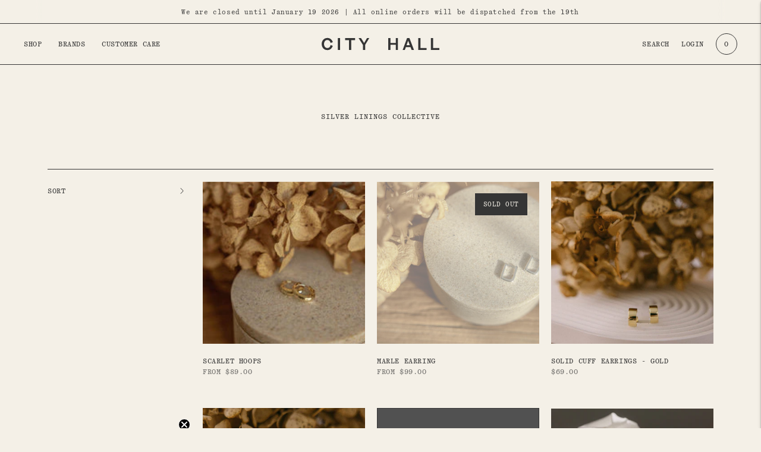

--- FILE ---
content_type: text/html; charset=utf-8
request_url: https://cityhall.store/collections/silver-linings-collective
body_size: 34882
content:
<!doctype html>

<!--
      ___                       ___           ___           ___
     /  /\                     /__/\         /  /\         /  /\
    /  /:/_                    \  \:\       /  /:/        /  /::\
   /  /:/ /\  ___     ___       \  \:\     /  /:/        /  /:/\:\
  /  /:/ /:/ /__/\   /  /\  ___  \  \:\   /  /:/  ___   /  /:/  \:\
 /__/:/ /:/  \  \:\ /  /:/ /__/\  \__\:\ /__/:/  /  /\ /__/:/ \__\:\
 \  \:\/:/    \  \:\  /:/  \  \:\ /  /:/ \  \:\ /  /:/ \  \:\ /  /:/
  \  \::/      \  \:\/:/    \  \:\  /:/   \  \:\  /:/   \  \:\  /:/
   \  \:\       \  \::/      \  \:\/:/     \  \:\/:/     \  \:\/:/
    \  \:\       \__\/        \  \::/       \  \::/       \  \::/
     \__\/                     \__\/         \__\/         \__\/

--------------------------------------------------------------------
#  Lorenza v5.1.0
#  Documentation: https://fluorescent.co/help/lorenza/
#  Purchase: https://themes.shopify.com/themes/lorenza
#  A product by Fluorescent: https://fluorescent.co/
--------------------------------------------------------------------

-->

<html class="no-js" lang="en">
<head>
	<!-- Added by AVADA SEO Suite -->
	





<meta name="twitter:image" content="undefined">
<script>window.FPConfig = {};window.FPConfig.ignoreKeywords=["/cart","/account"]</script>





	<!-- /Added by AVADA SEO Suite -->
  <meta charset="utf-8">
  <meta http-equiv="X-UA-Compatible" content="IE=edge">
  <meta name="viewport" content="width=device-width,initial-scale=1">
  <link rel="canonical" href="https://cityhall.store/collections/silver-linings-collective">
  <link rel="preconnect" href="https://cdn.shopify.com" crossorigin><link rel="preconnect" href="https://fonts.shopifycdn.com" crossorigin><link rel="shortcut icon" href="//cityhall.store/cdn/shop/files/favicon_32x32.png?v=1658984431" type="image/png"><title>Silver Linings Collective
&ndash; City Hall</title>

  
    <meta name="description" content="Discover Silver Linings Collective at City Hall Store. Shop timeless, high-quality jewellery including earrings, necklaces, and bridal pieces, all crafted for everyday wear and special occasions. Each piece reflects modern elegance and longevity, making it the perfect addition to your collection.">
  

  





  
  




<meta name="description" content="Discover Silver Linings Collective at City Hall Store. Shop timeless, high-quality jewellery including earrings, necklaces, and bridal pieces, all crafted for everyday wear and special occasions. Each piece reflects modern elegance and longevity, making it the perfect addition to your collection." />
<meta property="og:url" content="https://cityhall.store/collections/silver-linings-collective">
<meta property="og:site_name" content="City Hall">
<meta property="og:type" content="website">
<meta property="og:title" content="Silver Linings Collective">
<meta property="og:description" content="Discover Silver Linings Collective at City Hall Store. Shop timeless, high-quality jewellery including earrings, necklaces, and bridal pieces, all crafted for everyday wear and special occasions. Each piece reflects modern elegance and longevity, making it the perfect addition to your collection.">
<meta property="og:image" content="http://cityhall.store/cdn/shop/files/City_Hall_-_Logo_308x308.jpg?v=1745456785">
<meta property="og:image:secure_url" content="https://cityhall.store/cdn/shop/files/City_Hall_-_Logo_308x308.jpg?v=1745456785">



<meta name="twitter:title" content="Silver Linings Collective">
<meta name="twitter:description" content="Discover Silver Linings Collective at City Hall Store. Shop timeless, high-quality jewellery including earrings, necklaces, and bridal pieces, all crafted for everyday wear and special occasions. Each piece reflects modern elegance and longevity, making it the perfect addition to your collection.">
<meta name="twitter:card" content="summary_large_image">
<meta name="twitter:image" content="https://cityhall.store/cdn/shop/files/City_Hall_-_Logo_308x308.jpg?v=1745456785">
<meta name="twitter:image:width" content="480">
<meta name="twitter:image:height" content="480">


  <script>
  console.log('THEME v5.1.0 by Fluorescent');

  document.documentElement.className = document.documentElement.className.replace('no-js', '');

  window.theme = {
    version: 'v5.1.0',
    moneyFormat: "${{amount}}",
    strings: {
      name: "City Hall",
      addToCart: "Add to cart",
      soldOut: "Sold out",
      unavailable: "Unavailable",
      quickCartCheckout: "Go to Checkout",
      collection: {
        filter: "Filter",
        sort: "Sort",
        apply: "Apply",
        show: "Show",
        manual: "Translation missing: en.collections.sort.manual",
        price_ascending: "Translation missing: en.collections.sort.price_ascending",
        price_descending: "Translation missing: en.collections.sort.price_descending",
        title_ascending: "Translation missing: en.collections.sort.title_ascending",
        title_descending: "Translation missing: en.collections.sort.title_descending",
        created_ascending: "Translation missing: en.collections.sort.created_ascending",
        created_descending: "Translation missing: en.collections.sort.created_descending",
        best_selling: "Translation missing: en.collections.sort.best_selling",
      },
      cart: {
        general: {
          currency: "Currency",
          empty: "Your cart is currently empty.",
          quantity_error: "Quantity selected exceeds current stock",
          quantity_error_updated: "Quantity selected exceeds current stock. Your cart has been updated."
        }
      },
      general: {
        menu: {
          logout: "Logout",
          login_register: "Login \/ Register"
        },
        products: {
          recently_viewed: "Recently Viewed",
          no_recently_viewed: "No recently viewed items."
        },
        search: {
          search: "Search",
          no_results: "Try checking your spelling or using different words.",
          placeholder: "Search",
          quick_search: "Quick search",
          quick_search_results: {
            one: "Result",
            other: "Results"
          },
          submit: "Submit"
        }
      },
      products: {
        product: {
          view: "View the full product",
          total_reviews: "reviews",
          write_review: "Write a review",
          share_heading: "Share",
          unavailable: "Unavailable",
          unitPrice: "Unit price",
          unitPriceSeparator: "per",
          sku: "SKU",
          no_shipping_rates: "Shipping rate unavailable",
          country_placeholder: "Country\/Region"
        }
      },
      layout: {
        cart: {
          title: "Cart"
        }
      },
      search: {
        headings: {
          articles: "Articles",
          pages: "Pages",
          products: "Products"
        },
        view_all: "View all",
        no_results: "No results were found",
        nothing_found: "Nothing found",
        no_product_results: "No product results for",
        no_page_results: "No page results for",
        no_article_results: "No article results for"
      },
      accessibility: {
        play_video: "Play",
        pause_video: "Pause",
        range_lower: "Lower",
        range_upper: "Upper"
      }
    },
    routes: {
      root: "/",
      cart: {
        base: "/cart",
        add: "/cart/add",
        change: "/cart/change",
        clear: "/cart/clear",
        shipping: "/cart/shipping_rates",
      },
      // Manual routes until Shopify adds support
      products: "/products",
      productRecommendations: "/recommendations/products"
    },
  }

  
</script>

  

<style>
  @font-face {
  font-family: Manuale;
  font-weight: 500;
  font-style: normal;
  src: url("//cityhall.store/cdn/fonts/manuale/manuale_n5.b7bdb9a971a6be1fa7763f193cefc153d97e00d6.woff2") format("woff2"),
       url("//cityhall.store/cdn/fonts/manuale/manuale_n5.fcfd63561360bfad93916fed966e0e0c1e64bcb2.woff") format("woff");
}

  

  @font-face {
  font-family: Manuale;
  font-weight: 500;
  font-style: normal;
  src: url("//cityhall.store/cdn/fonts/manuale/manuale_n5.b7bdb9a971a6be1fa7763f193cefc153d97e00d6.woff2") format("woff2"),
       url("//cityhall.store/cdn/fonts/manuale/manuale_n5.fcfd63561360bfad93916fed966e0e0c1e64bcb2.woff") format("woff");
}

  @font-face {
  font-family: Manuale;
  font-weight: 600;
  font-style: normal;
  src: url("//cityhall.store/cdn/fonts/manuale/manuale_n6.e0a1384977ebdde836e5e598c39cd80ad12d79b3.woff2") format("woff2"),
       url("//cityhall.store/cdn/fonts/manuale/manuale_n6.67527e9e1508f205b0502b78e333eddb8d55c381.woff") format("woff");
}

  @font-face {
  font-family: Manuale;
  font-weight: 500;
  font-style: italic;
  src: url("//cityhall.store/cdn/fonts/manuale/manuale_i5.0c57baef3dded990c4e0bf5fa89a735169dbc027.woff2") format("woff2"),
       url("//cityhall.store/cdn/fonts/manuale/manuale_i5.46034638dcace8ac76d83770932e4c2f493d9e05.woff") format("woff");
}


  @font-face {
  font-family: "Instrument Sans";
  font-weight: 400;
  font-style: normal;
  src: url("//cityhall.store/cdn/fonts/instrument_sans/instrumentsans_n4.db86542ae5e1596dbdb28c279ae6c2086c4c5bfa.woff2") format("woff2"),
       url("//cityhall.store/cdn/fonts/instrument_sans/instrumentsans_n4.510f1b081e58d08c30978f465518799851ef6d8b.woff") format("woff");
}

  @font-face {
  font-family: "Instrument Sans";
  font-weight: 500;
  font-style: normal;
  src: url("//cityhall.store/cdn/fonts/instrument_sans/instrumentsans_n5.1ce463e1cc056566f977610764d93d4704464858.woff2") format("woff2"),
       url("//cityhall.store/cdn/fonts/instrument_sans/instrumentsans_n5.9079eb7bba230c9d8d8d3a7d101aa9d9f40b6d14.woff") format("woff");
}

  @font-face {
  font-family: "Instrument Sans";
  font-weight: 400;
  font-style: italic;
  src: url("//cityhall.store/cdn/fonts/instrument_sans/instrumentsans_i4.028d3c3cd8d085648c808ceb20cd2fd1eb3560e5.woff2") format("woff2"),
       url("//cityhall.store/cdn/fonts/instrument_sans/instrumentsans_i4.7e90d82df8dee29a99237cd19cc529d2206706a2.woff") format("woff");
}

  @font-face {
  font-family: "Instrument Sans";
  font-weight: 500;
  font-style: italic;
  src: url("//cityhall.store/cdn/fonts/instrument_sans/instrumentsans_i5.d2033775d4997e4dcd0d47ebdd5234b5c14e3f53.woff2") format("woff2"),
       url("//cityhall.store/cdn/fonts/instrument_sans/instrumentsans_i5.8e3cfa86b65acf809ce72bc4f9b58f185ef6b8c7.woff") format("woff");
}


  
  

  :root {
    --color-accent: #6a2825;
    --color-text: #353535;
    --color-text-meta: rgba(53, 53, 53, 0.7);
    --color-button-bg: #353535;
    --color-button-hover-bg: #282828;
    --color-button-active-bg: #1c1c1c;
    --color-bg: #f4f0e7;
    --color-bg-transparent: rgba(244, 240, 231, 0.8);
    --color-bg-contrast: #ece5d6;
    --color-bg-darker: #efe9dd;
    --color-background-meta: #eee7d9;
    --color-border: #353535;
    --color-border-medium: #1c1c1c;
    --color-border-darker: #0f0f0f;
    --color-border-darkest: #000000;
    --color-input-text: #353535;
    --color-input-inactive-text: rgba(53, 53, 53, 0.7);
    --color-icon: #353535;
    --color-icon-darker: #0f0f0f;
    --color-icon-darkerest: #000000;
    --color-primary-button-bg: #6a2825;
    --color-primary-button-active-bg: #57211e;
    --color-secondary-button-bg: #353535;
    --color-secondary-button-text: #353535;
    /* --color-secondary-button-border: rgba(53, 53, 53, 0.2); */
    --color-secondary-button-border: #353535;
    --color-secondary-button-meta: #686868;
    --color-sale-badge: #6a2825;
    --color-sold-out-badge: #353535;
    --color-success-message: #00730b;
    --color-text-success: #00730b;
    --color-error-message: #dd2200;
    --color-text-error: #dd2200;

    --color-contrast-text: #363636;
    --color-contrast-text-meta: rgba(54, 54, 54, 0.7);
    --color-contrast-bg: #f9f9f9;
    --color-contrast-bg-meta: #efefef;
    --color-contrast-border: #353535;
    --color-contrast-border-darker: #0f0f0f;
    --color-contrast-border-darkest: #000000;
    --color-contrast-input-text: #353535;
    --color-contrast-input-inactive-text: rgba(53, 53, 53, 0.7);
    --color-contrast-icon: #353535;
    --color-contrast-secondary-button-bg: #000;
    --color-contrast-secondary-button-text: #363636;
    --color-contrast-secondary-button-border: rgba(0, 0, 0, 0.2);
    --color-contrast-secondary-button-meta: #333333;

    --color-header-text: #353535;
    --color-header-bg: #f4f0e7;
    --color-header-border: #353535;
    --color-header-border-darken: #1c1c1c;

    --color-footer-text: #353535;
    --color-footer-text-meta: rgba(53, 53, 53, 0.7);
    --color-footer-bg: #f4f0e7;
    --color-footer-border: #353535;
    --color-footer-button-bg: #324340;
    --color-footer-button-bg-lighter: #3d524e;
    --color-footer-button-text: #f4f0e7;

    --color-navigation-text: #1b1b1b;
    --color-navigation-text-meta: rgba(27, 27, 27, 0.7);
    --color-navigation-bg: #f4f0e7;
    --color-navigation-bg-darker: #ece5d6;

    --color-drawer-text: #1b1b1b;
    --color-drawer-text-meta: rgba(27, 27, 27, 0.7);
    --color-drawer-bg: #f4f0e7;
    --color-drawer-bg-transparent: rgba(244, 240, 231, 0.8);
    --color-drawer-bg-darker: #ece5d6;
    --color-drawer-background-meta: #ece5d6;
    --color-drawer-border: #353535;
    --color-drawer-border-darker: #0f0f0f;
    --color-drawer-border-darkest: #000000;
    --color-drawer-input-text: #919191;
    --color-drawer-input-inactive-text: rgba(145, 145, 145, 0.7);
    --color-drawer-icon: #b1b1b1;
    --color-drawer-icon-darker: #8b8b8b;

    --color-placeholder-bg: #515151;

    --color-bg-overlay: rgba(53, 53, 53, 0.25);

    --font-logo: Manuale, serif;
    --font-logo-weight: 500;
    --font-logo-style: normal;

    --font-heading: Manuale, serif;
    --font-heading-weight: 500;
    --font-heading-style: normal;
    --font-heading-bold-weight: 600;

    --font-body: "Instrument Sans", sans-serif;
    --font-body-weight: 400;
    --font-body-style: normal;
    --font-body-bold-weight: 500;

    --font-size-body-extra-small: 11px;
    --font-size-body-small: 11px;
    --font-size-body-base: 14px;
    --font-size-body-large: 16px;
    --font-size-body-extra-large: 18px;

    --font-size-heading-1: 22px;
    --font-size-heading-1-small: 19px;
    --font-size-heading-2: 16px;
    --font-size-heading-3: 14px;

    --font-size-navigation: 12px;
    --font-letter-spacing-navigation: 1px;

    --font-size-button: 12px;
    --font-letter-spacing-button: 1px;

    --button-text-transform: uppercase;
    --button-border-radius: 0;

    --section-vertical-spacing: 40px;
    --section-vertical-spacing-desktop: 80px;
    --section-vertical-spacing-tall: 80px;
    --section-vertical-spacing-tall-desktop: 160px;

    /* Shopify pay specific */
    --payment-terms-background-color: #eee7d9;
  }
</style>
  <link href="//cityhall.store/cdn/shop/t/3/assets/theme.css?v=86668097451780643781745827180" rel="stylesheet" type="text/css" media="all" />
  <style>
  .accordion__group:after {
    background-color: var(--color-icon);
    -webkit-mask: url(//cityhall.store/cdn/shop/t/3/assets/chevron-down.svg?v=14797827152027912471658653022) 50% 50% no-repeat;
    mask: url(//cityhall.store/cdn/shop/t/3/assets/chevron-down.svg?v=14797827152027912471658653022) 50% 50% no-repeat;
  }
</style>

  <!-- Download custom fonts -->
  <style data-shopify>
    @font-face {
        font-family: 'Quadrant';
        src: url('//cityhall.store/cdn/shop/t/3/assets/QuadrantTextMono-Regular.woff2?v=182338938152885740101658717653') format('woff2'),
            url('//cityhall.store/cdn/shop/t/3/assets/QuadrantTextMono-Regular.woff?v=132221093824784546701658717652') format('woff');
        font-weight: 400;
        font-style: normal;
        font-display: swap;
    }
</style>

  <!-- Custom compiled SCSS -->
  <link href="//cityhall.store/cdn/shop/t/3/assets/application.css?v=48464327961852110351659405246" rel="stylesheet" type="text/css" media="all" />

  <script>window.performance && window.performance.mark && window.performance.mark('shopify.content_for_header.start');</script><meta name="facebook-domain-verification" content="c15vuoid0i39awrw7u7j26dqcs6ymb">
<meta id="shopify-digital-wallet" name="shopify-digital-wallet" content="/57742884996/digital_wallets/dialog">
<meta name="shopify-checkout-api-token" content="4b17a490028e569f17c8e200c85d11ac">
<meta id="in-context-paypal-metadata" data-shop-id="57742884996" data-venmo-supported="false" data-environment="production" data-locale="en_US" data-paypal-v4="true" data-currency="NZD">
<link rel="alternate" type="application/atom+xml" title="Feed" href="/collections/silver-linings-collective.atom" />
<link rel="alternate" type="application/json+oembed" href="https://cityhall.store/collections/silver-linings-collective.oembed">
<script async="async" src="/checkouts/internal/preloads.js?locale=en-NZ"></script>
<link rel="preconnect" href="https://shop.app" crossorigin="anonymous">
<script async="async" src="https://shop.app/checkouts/internal/preloads.js?locale=en-NZ&shop_id=57742884996" crossorigin="anonymous"></script>
<script id="apple-pay-shop-capabilities" type="application/json">{"shopId":57742884996,"countryCode":"NZ","currencyCode":"NZD","merchantCapabilities":["supports3DS"],"merchantId":"gid:\/\/shopify\/Shop\/57742884996","merchantName":"City Hall","requiredBillingContactFields":["postalAddress","email","phone"],"requiredShippingContactFields":["postalAddress","email","phone"],"shippingType":"shipping","supportedNetworks":["visa","masterCard","amex","jcb"],"total":{"type":"pending","label":"City Hall","amount":"1.00"},"shopifyPaymentsEnabled":true,"supportsSubscriptions":true}</script>
<script id="shopify-features" type="application/json">{"accessToken":"4b17a490028e569f17c8e200c85d11ac","betas":["rich-media-storefront-analytics"],"domain":"cityhall.store","predictiveSearch":true,"shopId":57742884996,"locale":"en"}</script>
<script>var Shopify = Shopify || {};
Shopify.shop = "cityhall-776.myshopify.com";
Shopify.locale = "en";
Shopify.currency = {"active":"NZD","rate":"1.0"};
Shopify.country = "NZ";
Shopify.theme = {"name":"city-hall\/main","id":126574526596,"schema_name":"Lorenza","schema_version":"5.1.0","theme_store_id":null,"role":"main"};
Shopify.theme.handle = "null";
Shopify.theme.style = {"id":null,"handle":null};
Shopify.cdnHost = "cityhall.store/cdn";
Shopify.routes = Shopify.routes || {};
Shopify.routes.root = "/";</script>
<script type="module">!function(o){(o.Shopify=o.Shopify||{}).modules=!0}(window);</script>
<script>!function(o){function n(){var o=[];function n(){o.push(Array.prototype.slice.apply(arguments))}return n.q=o,n}var t=o.Shopify=o.Shopify||{};t.loadFeatures=n(),t.autoloadFeatures=n()}(window);</script>
<script>
  window.ShopifyPay = window.ShopifyPay || {};
  window.ShopifyPay.apiHost = "shop.app\/pay";
  window.ShopifyPay.redirectState = null;
</script>
<script id="shop-js-analytics" type="application/json">{"pageType":"collection"}</script>
<script defer="defer" async type="module" src="//cityhall.store/cdn/shopifycloud/shop-js/modules/v2/client.init-shop-cart-sync_BdyHc3Nr.en.esm.js"></script>
<script defer="defer" async type="module" src="//cityhall.store/cdn/shopifycloud/shop-js/modules/v2/chunk.common_Daul8nwZ.esm.js"></script>
<script type="module">
  await import("//cityhall.store/cdn/shopifycloud/shop-js/modules/v2/client.init-shop-cart-sync_BdyHc3Nr.en.esm.js");
await import("//cityhall.store/cdn/shopifycloud/shop-js/modules/v2/chunk.common_Daul8nwZ.esm.js");

  window.Shopify.SignInWithShop?.initShopCartSync?.({"fedCMEnabled":true,"windoidEnabled":true});

</script>
<script>
  window.Shopify = window.Shopify || {};
  if (!window.Shopify.featureAssets) window.Shopify.featureAssets = {};
  window.Shopify.featureAssets['shop-js'] = {"shop-cart-sync":["modules/v2/client.shop-cart-sync_QYOiDySF.en.esm.js","modules/v2/chunk.common_Daul8nwZ.esm.js"],"init-fed-cm":["modules/v2/client.init-fed-cm_DchLp9rc.en.esm.js","modules/v2/chunk.common_Daul8nwZ.esm.js"],"shop-button":["modules/v2/client.shop-button_OV7bAJc5.en.esm.js","modules/v2/chunk.common_Daul8nwZ.esm.js"],"init-windoid":["modules/v2/client.init-windoid_DwxFKQ8e.en.esm.js","modules/v2/chunk.common_Daul8nwZ.esm.js"],"shop-cash-offers":["modules/v2/client.shop-cash-offers_DWtL6Bq3.en.esm.js","modules/v2/chunk.common_Daul8nwZ.esm.js","modules/v2/chunk.modal_CQq8HTM6.esm.js"],"shop-toast-manager":["modules/v2/client.shop-toast-manager_CX9r1SjA.en.esm.js","modules/v2/chunk.common_Daul8nwZ.esm.js"],"init-shop-email-lookup-coordinator":["modules/v2/client.init-shop-email-lookup-coordinator_UhKnw74l.en.esm.js","modules/v2/chunk.common_Daul8nwZ.esm.js"],"pay-button":["modules/v2/client.pay-button_DzxNnLDY.en.esm.js","modules/v2/chunk.common_Daul8nwZ.esm.js"],"avatar":["modules/v2/client.avatar_BTnouDA3.en.esm.js"],"init-shop-cart-sync":["modules/v2/client.init-shop-cart-sync_BdyHc3Nr.en.esm.js","modules/v2/chunk.common_Daul8nwZ.esm.js"],"shop-login-button":["modules/v2/client.shop-login-button_D8B466_1.en.esm.js","modules/v2/chunk.common_Daul8nwZ.esm.js","modules/v2/chunk.modal_CQq8HTM6.esm.js"],"init-customer-accounts-sign-up":["modules/v2/client.init-customer-accounts-sign-up_C8fpPm4i.en.esm.js","modules/v2/client.shop-login-button_D8B466_1.en.esm.js","modules/v2/chunk.common_Daul8nwZ.esm.js","modules/v2/chunk.modal_CQq8HTM6.esm.js"],"init-shop-for-new-customer-accounts":["modules/v2/client.init-shop-for-new-customer-accounts_CVTO0Ztu.en.esm.js","modules/v2/client.shop-login-button_D8B466_1.en.esm.js","modules/v2/chunk.common_Daul8nwZ.esm.js","modules/v2/chunk.modal_CQq8HTM6.esm.js"],"init-customer-accounts":["modules/v2/client.init-customer-accounts_dRgKMfrE.en.esm.js","modules/v2/client.shop-login-button_D8B466_1.en.esm.js","modules/v2/chunk.common_Daul8nwZ.esm.js","modules/v2/chunk.modal_CQq8HTM6.esm.js"],"shop-follow-button":["modules/v2/client.shop-follow-button_CkZpjEct.en.esm.js","modules/v2/chunk.common_Daul8nwZ.esm.js","modules/v2/chunk.modal_CQq8HTM6.esm.js"],"lead-capture":["modules/v2/client.lead-capture_BntHBhfp.en.esm.js","modules/v2/chunk.common_Daul8nwZ.esm.js","modules/v2/chunk.modal_CQq8HTM6.esm.js"],"checkout-modal":["modules/v2/client.checkout-modal_CfxcYbTm.en.esm.js","modules/v2/chunk.common_Daul8nwZ.esm.js","modules/v2/chunk.modal_CQq8HTM6.esm.js"],"shop-login":["modules/v2/client.shop-login_Da4GZ2H6.en.esm.js","modules/v2/chunk.common_Daul8nwZ.esm.js","modules/v2/chunk.modal_CQq8HTM6.esm.js"],"payment-terms":["modules/v2/client.payment-terms_MV4M3zvL.en.esm.js","modules/v2/chunk.common_Daul8nwZ.esm.js","modules/v2/chunk.modal_CQq8HTM6.esm.js"]};
</script>
<script id="__st">var __st={"a":57742884996,"offset":46800,"reqid":"0dd33f30-f1e9-49cb-b632-2bc736b56ab1-1769012725","pageurl":"cityhall.store\/collections\/silver-linings-collective","u":"d9473801c141","p":"collection","rtyp":"collection","rid":279787241604};</script>
<script>window.ShopifyPaypalV4VisibilityTracking = true;</script>
<script id="captcha-bootstrap">!function(){'use strict';const t='contact',e='account',n='new_comment',o=[[t,t],['blogs',n],['comments',n],[t,'customer']],c=[[e,'customer_login'],[e,'guest_login'],[e,'recover_customer_password'],[e,'create_customer']],r=t=>t.map((([t,e])=>`form[action*='/${t}']:not([data-nocaptcha='true']) input[name='form_type'][value='${e}']`)).join(','),a=t=>()=>t?[...document.querySelectorAll(t)].map((t=>t.form)):[];function s(){const t=[...o],e=r(t);return a(e)}const i='password',u='form_key',d=['recaptcha-v3-token','g-recaptcha-response','h-captcha-response',i],f=()=>{try{return window.sessionStorage}catch{return}},m='__shopify_v',_=t=>t.elements[u];function p(t,e,n=!1){try{const o=window.sessionStorage,c=JSON.parse(o.getItem(e)),{data:r}=function(t){const{data:e,action:n}=t;return t[m]||n?{data:e,action:n}:{data:t,action:n}}(c);for(const[e,n]of Object.entries(r))t.elements[e]&&(t.elements[e].value=n);n&&o.removeItem(e)}catch(o){console.error('form repopulation failed',{error:o})}}const l='form_type',E='cptcha';function T(t){t.dataset[E]=!0}const w=window,h=w.document,L='Shopify',v='ce_forms',y='captcha';let A=!1;((t,e)=>{const n=(g='f06e6c50-85a8-45c8-87d0-21a2b65856fe',I='https://cdn.shopify.com/shopifycloud/storefront-forms-hcaptcha/ce_storefront_forms_captcha_hcaptcha.v1.5.2.iife.js',D={infoText:'Protected by hCaptcha',privacyText:'Privacy',termsText:'Terms'},(t,e,n)=>{const o=w[L][v],c=o.bindForm;if(c)return c(t,g,e,D).then(n);var r;o.q.push([[t,g,e,D],n]),r=I,A||(h.body.append(Object.assign(h.createElement('script'),{id:'captcha-provider',async:!0,src:r})),A=!0)});var g,I,D;w[L]=w[L]||{},w[L][v]=w[L][v]||{},w[L][v].q=[],w[L][y]=w[L][y]||{},w[L][y].protect=function(t,e){n(t,void 0,e),T(t)},Object.freeze(w[L][y]),function(t,e,n,w,h,L){const[v,y,A,g]=function(t,e,n){const i=e?o:[],u=t?c:[],d=[...i,...u],f=r(d),m=r(i),_=r(d.filter((([t,e])=>n.includes(e))));return[a(f),a(m),a(_),s()]}(w,h,L),I=t=>{const e=t.target;return e instanceof HTMLFormElement?e:e&&e.form},D=t=>v().includes(t);t.addEventListener('submit',(t=>{const e=I(t);if(!e)return;const n=D(e)&&!e.dataset.hcaptchaBound&&!e.dataset.recaptchaBound,o=_(e),c=g().includes(e)&&(!o||!o.value);(n||c)&&t.preventDefault(),c&&!n&&(function(t){try{if(!f())return;!function(t){const e=f();if(!e)return;const n=_(t);if(!n)return;const o=n.value;o&&e.removeItem(o)}(t);const e=Array.from(Array(32),(()=>Math.random().toString(36)[2])).join('');!function(t,e){_(t)||t.append(Object.assign(document.createElement('input'),{type:'hidden',name:u})),t.elements[u].value=e}(t,e),function(t,e){const n=f();if(!n)return;const o=[...t.querySelectorAll(`input[type='${i}']`)].map((({name:t})=>t)),c=[...d,...o],r={};for(const[a,s]of new FormData(t).entries())c.includes(a)||(r[a]=s);n.setItem(e,JSON.stringify({[m]:1,action:t.action,data:r}))}(t,e)}catch(e){console.error('failed to persist form',e)}}(e),e.submit())}));const S=(t,e)=>{t&&!t.dataset[E]&&(n(t,e.some((e=>e===t))),T(t))};for(const o of['focusin','change'])t.addEventListener(o,(t=>{const e=I(t);D(e)&&S(e,y())}));const B=e.get('form_key'),M=e.get(l),P=B&&M;t.addEventListener('DOMContentLoaded',(()=>{const t=y();if(P)for(const e of t)e.elements[l].value===M&&p(e,B);[...new Set([...A(),...v().filter((t=>'true'===t.dataset.shopifyCaptcha))])].forEach((e=>S(e,t)))}))}(h,new URLSearchParams(w.location.search),n,t,e,['guest_login'])})(!0,!0)}();</script>
<script integrity="sha256-4kQ18oKyAcykRKYeNunJcIwy7WH5gtpwJnB7kiuLZ1E=" data-source-attribution="shopify.loadfeatures" defer="defer" src="//cityhall.store/cdn/shopifycloud/storefront/assets/storefront/load_feature-a0a9edcb.js" crossorigin="anonymous"></script>
<script crossorigin="anonymous" defer="defer" src="//cityhall.store/cdn/shopifycloud/storefront/assets/shopify_pay/storefront-65b4c6d7.js?v=20250812"></script>
<script data-source-attribution="shopify.dynamic_checkout.dynamic.init">var Shopify=Shopify||{};Shopify.PaymentButton=Shopify.PaymentButton||{isStorefrontPortableWallets:!0,init:function(){window.Shopify.PaymentButton.init=function(){};var t=document.createElement("script");t.src="https://cityhall.store/cdn/shopifycloud/portable-wallets/latest/portable-wallets.en.js",t.type="module",document.head.appendChild(t)}};
</script>
<script data-source-attribution="shopify.dynamic_checkout.buyer_consent">
  function portableWalletsHideBuyerConsent(e){var t=document.getElementById("shopify-buyer-consent"),n=document.getElementById("shopify-subscription-policy-button");t&&n&&(t.classList.add("hidden"),t.setAttribute("aria-hidden","true"),n.removeEventListener("click",e))}function portableWalletsShowBuyerConsent(e){var t=document.getElementById("shopify-buyer-consent"),n=document.getElementById("shopify-subscription-policy-button");t&&n&&(t.classList.remove("hidden"),t.removeAttribute("aria-hidden"),n.addEventListener("click",e))}window.Shopify?.PaymentButton&&(window.Shopify.PaymentButton.hideBuyerConsent=portableWalletsHideBuyerConsent,window.Shopify.PaymentButton.showBuyerConsent=portableWalletsShowBuyerConsent);
</script>
<script data-source-attribution="shopify.dynamic_checkout.cart.bootstrap">document.addEventListener("DOMContentLoaded",(function(){function t(){return document.querySelector("shopify-accelerated-checkout-cart, shopify-accelerated-checkout")}if(t())Shopify.PaymentButton.init();else{new MutationObserver((function(e,n){t()&&(Shopify.PaymentButton.init(),n.disconnect())})).observe(document.body,{childList:!0,subtree:!0})}}));
</script>
<link id="shopify-accelerated-checkout-styles" rel="stylesheet" media="screen" href="https://cityhall.store/cdn/shopifycloud/portable-wallets/latest/accelerated-checkout-backwards-compat.css" crossorigin="anonymous">
<style id="shopify-accelerated-checkout-cart">
        #shopify-buyer-consent {
  margin-top: 1em;
  display: inline-block;
  width: 100%;
}

#shopify-buyer-consent.hidden {
  display: none;
}

#shopify-subscription-policy-button {
  background: none;
  border: none;
  padding: 0;
  text-decoration: underline;
  font-size: inherit;
  cursor: pointer;
}

#shopify-subscription-policy-button::before {
  box-shadow: none;
}

      </style>

<script>window.performance && window.performance.mark && window.performance.mark('shopify.content_for_header.end');</script>
<!-- BEGIN app block: shopify://apps/klaviyo-email-marketing-sms/blocks/klaviyo-onsite-embed/2632fe16-c075-4321-a88b-50b567f42507 -->












  <script async src="https://static.klaviyo.com/onsite/js/SPcAGa/klaviyo.js?company_id=SPcAGa"></script>
  <script>!function(){if(!window.klaviyo){window._klOnsite=window._klOnsite||[];try{window.klaviyo=new Proxy({},{get:function(n,i){return"push"===i?function(){var n;(n=window._klOnsite).push.apply(n,arguments)}:function(){for(var n=arguments.length,o=new Array(n),w=0;w<n;w++)o[w]=arguments[w];var t="function"==typeof o[o.length-1]?o.pop():void 0,e=new Promise((function(n){window._klOnsite.push([i].concat(o,[function(i){t&&t(i),n(i)}]))}));return e}}})}catch(n){window.klaviyo=window.klaviyo||[],window.klaviyo.push=function(){var n;(n=window._klOnsite).push.apply(n,arguments)}}}}();</script>

  




  <script>
    window.klaviyoReviewsProductDesignMode = false
  </script>







<!-- END app block --><link href="https://monorail-edge.shopifysvc.com" rel="dns-prefetch">
<script>(function(){if ("sendBeacon" in navigator && "performance" in window) {try {var session_token_from_headers = performance.getEntriesByType('navigation')[0].serverTiming.find(x => x.name == '_s').description;} catch {var session_token_from_headers = undefined;}var session_cookie_matches = document.cookie.match(/_shopify_s=([^;]*)/);var session_token_from_cookie = session_cookie_matches && session_cookie_matches.length === 2 ? session_cookie_matches[1] : "";var session_token = session_token_from_headers || session_token_from_cookie || "";function handle_abandonment_event(e) {var entries = performance.getEntries().filter(function(entry) {return /monorail-edge.shopifysvc.com/.test(entry.name);});if (!window.abandonment_tracked && entries.length === 0) {window.abandonment_tracked = true;var currentMs = Date.now();var navigation_start = performance.timing.navigationStart;var payload = {shop_id: 57742884996,url: window.location.href,navigation_start,duration: currentMs - navigation_start,session_token,page_type: "collection"};window.navigator.sendBeacon("https://monorail-edge.shopifysvc.com/v1/produce", JSON.stringify({schema_id: "online_store_buyer_site_abandonment/1.1",payload: payload,metadata: {event_created_at_ms: currentMs,event_sent_at_ms: currentMs}}));}}window.addEventListener('pagehide', handle_abandonment_event);}}());</script>
<script id="web-pixels-manager-setup">(function e(e,d,r,n,o){if(void 0===o&&(o={}),!Boolean(null===(a=null===(i=window.Shopify)||void 0===i?void 0:i.analytics)||void 0===a?void 0:a.replayQueue)){var i,a;window.Shopify=window.Shopify||{};var t=window.Shopify;t.analytics=t.analytics||{};var s=t.analytics;s.replayQueue=[],s.publish=function(e,d,r){return s.replayQueue.push([e,d,r]),!0};try{self.performance.mark("wpm:start")}catch(e){}var l=function(){var e={modern:/Edge?\/(1{2}[4-9]|1[2-9]\d|[2-9]\d{2}|\d{4,})\.\d+(\.\d+|)|Firefox\/(1{2}[4-9]|1[2-9]\d|[2-9]\d{2}|\d{4,})\.\d+(\.\d+|)|Chrom(ium|e)\/(9{2}|\d{3,})\.\d+(\.\d+|)|(Maci|X1{2}).+ Version\/(15\.\d+|(1[6-9]|[2-9]\d|\d{3,})\.\d+)([,.]\d+|)( \(\w+\)|)( Mobile\/\w+|) Safari\/|Chrome.+OPR\/(9{2}|\d{3,})\.\d+\.\d+|(CPU[ +]OS|iPhone[ +]OS|CPU[ +]iPhone|CPU IPhone OS|CPU iPad OS)[ +]+(15[._]\d+|(1[6-9]|[2-9]\d|\d{3,})[._]\d+)([._]\d+|)|Android:?[ /-](13[3-9]|1[4-9]\d|[2-9]\d{2}|\d{4,})(\.\d+|)(\.\d+|)|Android.+Firefox\/(13[5-9]|1[4-9]\d|[2-9]\d{2}|\d{4,})\.\d+(\.\d+|)|Android.+Chrom(ium|e)\/(13[3-9]|1[4-9]\d|[2-9]\d{2}|\d{4,})\.\d+(\.\d+|)|SamsungBrowser\/([2-9]\d|\d{3,})\.\d+/,legacy:/Edge?\/(1[6-9]|[2-9]\d|\d{3,})\.\d+(\.\d+|)|Firefox\/(5[4-9]|[6-9]\d|\d{3,})\.\d+(\.\d+|)|Chrom(ium|e)\/(5[1-9]|[6-9]\d|\d{3,})\.\d+(\.\d+|)([\d.]+$|.*Safari\/(?![\d.]+ Edge\/[\d.]+$))|(Maci|X1{2}).+ Version\/(10\.\d+|(1[1-9]|[2-9]\d|\d{3,})\.\d+)([,.]\d+|)( \(\w+\)|)( Mobile\/\w+|) Safari\/|Chrome.+OPR\/(3[89]|[4-9]\d|\d{3,})\.\d+\.\d+|(CPU[ +]OS|iPhone[ +]OS|CPU[ +]iPhone|CPU IPhone OS|CPU iPad OS)[ +]+(10[._]\d+|(1[1-9]|[2-9]\d|\d{3,})[._]\d+)([._]\d+|)|Android:?[ /-](13[3-9]|1[4-9]\d|[2-9]\d{2}|\d{4,})(\.\d+|)(\.\d+|)|Mobile Safari.+OPR\/([89]\d|\d{3,})\.\d+\.\d+|Android.+Firefox\/(13[5-9]|1[4-9]\d|[2-9]\d{2}|\d{4,})\.\d+(\.\d+|)|Android.+Chrom(ium|e)\/(13[3-9]|1[4-9]\d|[2-9]\d{2}|\d{4,})\.\d+(\.\d+|)|Android.+(UC? ?Browser|UCWEB|U3)[ /]?(15\.([5-9]|\d{2,})|(1[6-9]|[2-9]\d|\d{3,})\.\d+)\.\d+|SamsungBrowser\/(5\.\d+|([6-9]|\d{2,})\.\d+)|Android.+MQ{2}Browser\/(14(\.(9|\d{2,})|)|(1[5-9]|[2-9]\d|\d{3,})(\.\d+|))(\.\d+|)|K[Aa][Ii]OS\/(3\.\d+|([4-9]|\d{2,})\.\d+)(\.\d+|)/},d=e.modern,r=e.legacy,n=navigator.userAgent;return n.match(d)?"modern":n.match(r)?"legacy":"unknown"}(),u="modern"===l?"modern":"legacy",c=(null!=n?n:{modern:"",legacy:""})[u],f=function(e){return[e.baseUrl,"/wpm","/b",e.hashVersion,"modern"===e.buildTarget?"m":"l",".js"].join("")}({baseUrl:d,hashVersion:r,buildTarget:u}),m=function(e){var d=e.version,r=e.bundleTarget,n=e.surface,o=e.pageUrl,i=e.monorailEndpoint;return{emit:function(e){var a=e.status,t=e.errorMsg,s=(new Date).getTime(),l=JSON.stringify({metadata:{event_sent_at_ms:s},events:[{schema_id:"web_pixels_manager_load/3.1",payload:{version:d,bundle_target:r,page_url:o,status:a,surface:n,error_msg:t},metadata:{event_created_at_ms:s}}]});if(!i)return console&&console.warn&&console.warn("[Web Pixels Manager] No Monorail endpoint provided, skipping logging."),!1;try{return self.navigator.sendBeacon.bind(self.navigator)(i,l)}catch(e){}var u=new XMLHttpRequest;try{return u.open("POST",i,!0),u.setRequestHeader("Content-Type","text/plain"),u.send(l),!0}catch(e){return console&&console.warn&&console.warn("[Web Pixels Manager] Got an unhandled error while logging to Monorail."),!1}}}}({version:r,bundleTarget:l,surface:e.surface,pageUrl:self.location.href,monorailEndpoint:e.monorailEndpoint});try{o.browserTarget=l,function(e){var d=e.src,r=e.async,n=void 0===r||r,o=e.onload,i=e.onerror,a=e.sri,t=e.scriptDataAttributes,s=void 0===t?{}:t,l=document.createElement("script"),u=document.querySelector("head"),c=document.querySelector("body");if(l.async=n,l.src=d,a&&(l.integrity=a,l.crossOrigin="anonymous"),s)for(var f in s)if(Object.prototype.hasOwnProperty.call(s,f))try{l.dataset[f]=s[f]}catch(e){}if(o&&l.addEventListener("load",o),i&&l.addEventListener("error",i),u)u.appendChild(l);else{if(!c)throw new Error("Did not find a head or body element to append the script");c.appendChild(l)}}({src:f,async:!0,onload:function(){if(!function(){var e,d;return Boolean(null===(d=null===(e=window.Shopify)||void 0===e?void 0:e.analytics)||void 0===d?void 0:d.initialized)}()){var d=window.webPixelsManager.init(e)||void 0;if(d){var r=window.Shopify.analytics;r.replayQueue.forEach((function(e){var r=e[0],n=e[1],o=e[2];d.publishCustomEvent(r,n,o)})),r.replayQueue=[],r.publish=d.publishCustomEvent,r.visitor=d.visitor,r.initialized=!0}}},onerror:function(){return m.emit({status:"failed",errorMsg:"".concat(f," has failed to load")})},sri:function(e){var d=/^sha384-[A-Za-z0-9+/=]+$/;return"string"==typeof e&&d.test(e)}(c)?c:"",scriptDataAttributes:o}),m.emit({status:"loading"})}catch(e){m.emit({status:"failed",errorMsg:(null==e?void 0:e.message)||"Unknown error"})}}})({shopId: 57742884996,storefrontBaseUrl: "https://cityhall.store",extensionsBaseUrl: "https://extensions.shopifycdn.com/cdn/shopifycloud/web-pixels-manager",monorailEndpoint: "https://monorail-edge.shopifysvc.com/unstable/produce_batch",surface: "storefront-renderer",enabledBetaFlags: ["2dca8a86"],webPixelsConfigList: [{"id":"2515042436","configuration":"{\"accountID\":\"SPcAGa\",\"webPixelConfig\":\"eyJlbmFibGVBZGRlZFRvQ2FydEV2ZW50cyI6IHRydWV9\"}","eventPayloadVersion":"v1","runtimeContext":"STRICT","scriptVersion":"524f6c1ee37bacdca7657a665bdca589","type":"APP","apiClientId":123074,"privacyPurposes":["ANALYTICS","MARKETING"],"dataSharingAdjustments":{"protectedCustomerApprovalScopes":["read_customer_address","read_customer_email","read_customer_name","read_customer_personal_data","read_customer_phone"]}},{"id":"105676932","configuration":"{\"pixel_id\":\"253853170455773\",\"pixel_type\":\"facebook_pixel\",\"metaapp_system_user_token\":\"-\"}","eventPayloadVersion":"v1","runtimeContext":"OPEN","scriptVersion":"ca16bc87fe92b6042fbaa3acc2fbdaa6","type":"APP","apiClientId":2329312,"privacyPurposes":["ANALYTICS","MARKETING","SALE_OF_DATA"],"dataSharingAdjustments":{"protectedCustomerApprovalScopes":["read_customer_address","read_customer_email","read_customer_name","read_customer_personal_data","read_customer_phone"]}},{"id":"shopify-app-pixel","configuration":"{}","eventPayloadVersion":"v1","runtimeContext":"STRICT","scriptVersion":"0450","apiClientId":"shopify-pixel","type":"APP","privacyPurposes":["ANALYTICS","MARKETING"]},{"id":"shopify-custom-pixel","eventPayloadVersion":"v1","runtimeContext":"LAX","scriptVersion":"0450","apiClientId":"shopify-pixel","type":"CUSTOM","privacyPurposes":["ANALYTICS","MARKETING"]}],isMerchantRequest: false,initData: {"shop":{"name":"City Hall","paymentSettings":{"currencyCode":"NZD"},"myshopifyDomain":"cityhall-776.myshopify.com","countryCode":"NZ","storefrontUrl":"https:\/\/cityhall.store"},"customer":null,"cart":null,"checkout":null,"productVariants":[],"purchasingCompany":null},},"https://cityhall.store/cdn","fcfee988w5aeb613cpc8e4bc33m6693e112",{"modern":"","legacy":""},{"shopId":"57742884996","storefrontBaseUrl":"https:\/\/cityhall.store","extensionBaseUrl":"https:\/\/extensions.shopifycdn.com\/cdn\/shopifycloud\/web-pixels-manager","surface":"storefront-renderer","enabledBetaFlags":"[\"2dca8a86\"]","isMerchantRequest":"false","hashVersion":"fcfee988w5aeb613cpc8e4bc33m6693e112","publish":"custom","events":"[[\"page_viewed\",{}],[\"collection_viewed\",{\"collection\":{\"id\":\"279787241604\",\"title\":\"Silver Linings Collective\",\"productVariants\":[{\"price\":{\"amount\":89.0,\"currencyCode\":\"NZD\"},\"product\":{\"title\":\"Scarlet Hoops\",\"vendor\":\"Silver Linings Collective\",\"id\":\"7254052438148\",\"untranslatedTitle\":\"Scarlet Hoops\",\"url\":\"\/products\/scarlet-hoops\",\"type\":\"Earrings\"},\"id\":\"41799929495684\",\"image\":{\"src\":\"\/\/cityhall.store\/cdn\/shop\/files\/2876247F-E8BC-4D97-9F7C-D38FF884D9CA_200x_crop_center_b48f4f8c-bf16-4f3d-870b-19c8a8dfd637.jpg?v=1723275449\"},\"sku\":\"11588\",\"title\":\"Silver\",\"untranslatedTitle\":\"Silver\"},{\"price\":{\"amount\":99.0,\"currencyCode\":\"NZD\"},\"product\":{\"title\":\"Marle Earring\",\"vendor\":\"Silver Linings Collective\",\"id\":\"7149074284676\",\"untranslatedTitle\":\"Marle Earring\",\"url\":\"\/products\/marle-earring-silver\",\"type\":\"Earrings\"},\"id\":\"41552749985924\",\"image\":{\"src\":\"\/\/cityhall.store\/cdn\/shop\/files\/SilverLiningsCollectiveJune2023_thelittlephotostudio.co.nz-7999.jpg?v=1692144510\"},\"sku\":\"11585\",\"title\":\"Silver\",\"untranslatedTitle\":\"Silver\"},{\"price\":{\"amount\":69.0,\"currencyCode\":\"NZD\"},\"product\":{\"title\":\"Solid Cuff Earrings - Gold\",\"vendor\":\"Silver Linings Collective\",\"id\":\"7127731601540\",\"untranslatedTitle\":\"Solid Cuff Earrings - Gold\",\"url\":\"\/products\/solid-cuff-earrings-gold\",\"type\":\"Earrings\"},\"id\":\"41477664145540\",\"image\":{\"src\":\"\/\/cityhall.store\/cdn\/shop\/files\/SilverLiningsCollective_shootandswoon.com-1486Goldcuffs.jpg?v=1688614285\"},\"sku\":\"11245\",\"title\":\"Default Title\",\"untranslatedTitle\":\"Default Title\"},{\"price\":{\"amount\":69.0,\"currencyCode\":\"NZD\"},\"product\":{\"title\":\"Solid Cuff Earrings - Silver\",\"vendor\":\"Silver Linings Collective\",\"id\":\"7107313369220\",\"untranslatedTitle\":\"Solid Cuff Earrings - Silver\",\"url\":\"\/products\/solid-cuff-earrings-silver\",\"type\":\"Earrings\"},\"id\":\"41410939224196\",\"image\":{\"src\":\"\/\/cityhall.store\/cdn\/shop\/files\/SilverLiningsCollective_shootandswoon.com-1483.jpg?v=1688614322\"},\"sku\":\"11173\",\"title\":\"Default Title\",\"untranslatedTitle\":\"Default Title\"},{\"price\":{\"amount\":109.0,\"currencyCode\":\"NZD\"},\"product\":{\"title\":\"Florence Earrings - 925 Sterling Silver\",\"vendor\":\"Silver Linings Collective\",\"id\":\"7107313107076\",\"untranslatedTitle\":\"Florence Earrings - 925 Sterling Silver\",\"url\":\"\/products\/florence-earrings-925-sterling-silver\",\"type\":\"Earrings\"},\"id\":\"41410938503300\",\"image\":null,\"sku\":\"11172\",\"title\":\"Default Title\",\"untranslatedTitle\":\"Default Title\"},{\"price\":{\"amount\":89.0,\"currencyCode\":\"NZD\"},\"product\":{\"title\":\"Monarchy Hoops - Silver\",\"vendor\":\"Silver Linings Collective\",\"id\":\"7052728074372\",\"untranslatedTitle\":\"Monarchy Hoops - Silver\",\"url\":\"\/products\/monarchy-hoops-925-sterling-silver\",\"type\":\"Earrings\"},\"id\":\"41273658015876\",\"image\":{\"src\":\"\/\/cityhall.store\/cdn\/shop\/products\/monarchy-hoops-silver-silver-linings-collective-city-hall-1.jpg?v=1681196008\"},\"sku\":\"10494\",\"title\":\"Default Title\",\"untranslatedTitle\":\"Default Title\"},{\"price\":{\"amount\":99.0,\"currencyCode\":\"NZD\"},\"product\":{\"title\":\"Cyprus Huggies - Gold\",\"vendor\":\"Silver Linings Collective\",\"id\":\"7052716343428\",\"untranslatedTitle\":\"Cyprus Huggies - Gold\",\"url\":\"\/products\/cyprus-huggies-gold\",\"type\":\"Earrings\"},\"id\":\"41273620136068\",\"image\":{\"src\":\"\/\/cityhall.store\/cdn\/shop\/products\/image_3000x_c7286b6e-2426-436c-9752-a5ae50a82fbe.jpg?v=1675223638\"},\"sku\":\"10906\",\"title\":\"Default Title\",\"untranslatedTitle\":\"Default Title\"},{\"price\":{\"amount\":99.0,\"currencyCode\":\"NZD\"},\"product\":{\"title\":\"Monarchy Hoops - Gold\",\"vendor\":\"Silver Linings Collective\",\"id\":\"7052716048516\",\"untranslatedTitle\":\"Monarchy Hoops - Gold\",\"url\":\"\/products\/monarchy-hoops-18k-gold-plated\",\"type\":\"Earrings\"},\"id\":\"41273619054724\",\"image\":{\"src\":\"\/\/cityhall.store\/cdn\/shop\/products\/monarchy-hoops-gold-silver-linings-collective-city-hall-1.jpg?v=1681195616\"},\"sku\":\"10493\",\"title\":\"Default Title\",\"untranslatedTitle\":\"Default Title\"},{\"price\":{\"amount\":109.0,\"currencyCode\":\"NZD\"},\"product\":{\"title\":\"Solace Earrings - Silver\",\"vendor\":\"Silver Linings Collective\",\"id\":\"7052715819140\",\"untranslatedTitle\":\"Solace Earrings - Silver\",\"url\":\"\/products\/solace-earrings-925-sterling-silver\",\"type\":\"Earrings\"},\"id\":\"41273618825348\",\"image\":{\"src\":\"\/\/cityhall.store\/cdn\/shop\/products\/solace-earrings-silver-silver-linings-collective-city-hall-1.jpg?v=1681195604\"},\"sku\":\"10484\",\"title\":\"Default Title\",\"untranslatedTitle\":\"Default Title\"},{\"price\":{\"amount\":129.0,\"currencyCode\":\"NZD\"},\"product\":{\"title\":\"Florence Earrings - Gold\",\"vendor\":\"Silver Linings Collective\",\"id\":\"7052705726596\",\"untranslatedTitle\":\"Florence Earrings - Gold\",\"url\":\"\/products\/florence-earrings-18k-gold-plated\",\"type\":\"Earrings\"},\"id\":\"41273594151044\",\"image\":{\"src\":\"\/\/cityhall.store\/cdn\/shop\/products\/florence-earrings-gold-silver-linings-collective-city-hall-2.jpg?v=1713152431\"},\"sku\":\"10490\",\"title\":\"Default Title\",\"untranslatedTitle\":\"Default Title\"},{\"price\":{\"amount\":129.0,\"currencyCode\":\"NZD\"},\"product\":{\"title\":\"Solace Earrings - Gold\",\"vendor\":\"Silver Linings Collective\",\"id\":\"7052694421636\",\"untranslatedTitle\":\"Solace Earrings - Gold\",\"url\":\"\/products\/solace-earrings-18k-gold-plated\",\"type\":\"Earrings\"},\"id\":\"41273567969412\",\"image\":{\"src\":\"\/\/cityhall.store\/cdn\/shop\/products\/solace-earrings-gold-silver-linings-collective-city-hall-1.jpg?v=1681194779\"},\"sku\":\"10483\",\"title\":\"Default Title\",\"untranslatedTitle\":\"Default Title\"},{\"price\":{\"amount\":89.0,\"currencyCode\":\"NZD\"},\"product\":{\"title\":\"Cyprus Huggies - Silver\",\"vendor\":\"Silver Linings Collective\",\"id\":\"7052693930116\",\"untranslatedTitle\":\"Cyprus Huggies - Silver\",\"url\":\"\/products\/cyprus-huggies-silver\",\"type\":\"Earrings\"},\"id\":\"41273566560388\",\"image\":{\"src\":\"\/\/cityhall.store\/cdn\/shop\/products\/image_3000x_771cedfd-4201-4f6f-a1f2-79f10ab501a7.jpg?v=1675223682\"},\"sku\":\"10907\",\"title\":\"Default Title\",\"untranslatedTitle\":\"Default Title\"}]}}]]"});</script><script>
  window.ShopifyAnalytics = window.ShopifyAnalytics || {};
  window.ShopifyAnalytics.meta = window.ShopifyAnalytics.meta || {};
  window.ShopifyAnalytics.meta.currency = 'NZD';
  var meta = {"products":[{"id":7254052438148,"gid":"gid:\/\/shopify\/Product\/7254052438148","vendor":"Silver Linings Collective","type":"Earrings","handle":"scarlet-hoops","variants":[{"id":41799929495684,"price":8900,"name":"Scarlet Hoops - Silver","public_title":"Silver","sku":"11588"},{"id":41799929528452,"price":9900,"name":"Scarlet Hoops - Gold","public_title":"Gold","sku":"11801"}],"remote":false},{"id":7149074284676,"gid":"gid:\/\/shopify\/Product\/7149074284676","vendor":"Silver Linings Collective","type":"Earrings","handle":"marle-earring-silver","variants":[{"id":41552749985924,"price":9900,"name":"Marle Earring - Silver","public_title":"Silver","sku":"11585"},{"id":41679089795204,"price":10900,"name":"Marle Earring - Gold","public_title":"Gold","sku":"11586"}],"remote":false},{"id":7127731601540,"gid":"gid:\/\/shopify\/Product\/7127731601540","vendor":"Silver Linings Collective","type":"Earrings","handle":"solid-cuff-earrings-gold","variants":[{"id":41477664145540,"price":6900,"name":"Solid Cuff Earrings - Gold","public_title":null,"sku":"11245"}],"remote":false},{"id":7107313369220,"gid":"gid:\/\/shopify\/Product\/7107313369220","vendor":"Silver Linings Collective","type":"Earrings","handle":"solid-cuff-earrings-silver","variants":[{"id":41410939224196,"price":6900,"name":"Solid Cuff Earrings - Silver","public_title":null,"sku":"11173"}],"remote":false},{"id":7107313107076,"gid":"gid:\/\/shopify\/Product\/7107313107076","vendor":"Silver Linings Collective","type":"Earrings","handle":"florence-earrings-925-sterling-silver","variants":[{"id":41410938503300,"price":10900,"name":"Florence Earrings - 925 Sterling Silver","public_title":null,"sku":"11172"}],"remote":false},{"id":7052728074372,"gid":"gid:\/\/shopify\/Product\/7052728074372","vendor":"Silver Linings Collective","type":"Earrings","handle":"monarchy-hoops-925-sterling-silver","variants":[{"id":41273658015876,"price":8900,"name":"Monarchy Hoops - Silver","public_title":null,"sku":"10494"}],"remote":false},{"id":7052716343428,"gid":"gid:\/\/shopify\/Product\/7052716343428","vendor":"Silver Linings Collective","type":"Earrings","handle":"cyprus-huggies-gold","variants":[{"id":41273620136068,"price":9900,"name":"Cyprus Huggies - Gold","public_title":null,"sku":"10906"}],"remote":false},{"id":7052716048516,"gid":"gid:\/\/shopify\/Product\/7052716048516","vendor":"Silver Linings Collective","type":"Earrings","handle":"monarchy-hoops-18k-gold-plated","variants":[{"id":41273619054724,"price":9900,"name":"Monarchy Hoops - Gold","public_title":null,"sku":"10493"}],"remote":false},{"id":7052715819140,"gid":"gid:\/\/shopify\/Product\/7052715819140","vendor":"Silver Linings Collective","type":"Earrings","handle":"solace-earrings-925-sterling-silver","variants":[{"id":41273618825348,"price":10900,"name":"Solace Earrings - Silver","public_title":null,"sku":"10484"}],"remote":false},{"id":7052705726596,"gid":"gid:\/\/shopify\/Product\/7052705726596","vendor":"Silver Linings Collective","type":"Earrings","handle":"florence-earrings-18k-gold-plated","variants":[{"id":41273594151044,"price":12900,"name":"Florence Earrings - Gold","public_title":null,"sku":"10490"}],"remote":false},{"id":7052694421636,"gid":"gid:\/\/shopify\/Product\/7052694421636","vendor":"Silver Linings Collective","type":"Earrings","handle":"solace-earrings-18k-gold-plated","variants":[{"id":41273567969412,"price":12900,"name":"Solace Earrings - Gold","public_title":null,"sku":"10483"}],"remote":false},{"id":7052693930116,"gid":"gid:\/\/shopify\/Product\/7052693930116","vendor":"Silver Linings Collective","type":"Earrings","handle":"cyprus-huggies-silver","variants":[{"id":41273566560388,"price":8900,"name":"Cyprus Huggies - Silver","public_title":null,"sku":"10907"}],"remote":false}],"page":{"pageType":"collection","resourceType":"collection","resourceId":279787241604,"requestId":"0dd33f30-f1e9-49cb-b632-2bc736b56ab1-1769012725"}};
  for (var attr in meta) {
    window.ShopifyAnalytics.meta[attr] = meta[attr];
  }
</script>
<script class="analytics">
  (function () {
    var customDocumentWrite = function(content) {
      var jquery = null;

      if (window.jQuery) {
        jquery = window.jQuery;
      } else if (window.Checkout && window.Checkout.$) {
        jquery = window.Checkout.$;
      }

      if (jquery) {
        jquery('body').append(content);
      }
    };

    var hasLoggedConversion = function(token) {
      if (token) {
        return document.cookie.indexOf('loggedConversion=' + token) !== -1;
      }
      return false;
    }

    var setCookieIfConversion = function(token) {
      if (token) {
        var twoMonthsFromNow = new Date(Date.now());
        twoMonthsFromNow.setMonth(twoMonthsFromNow.getMonth() + 2);

        document.cookie = 'loggedConversion=' + token + '; expires=' + twoMonthsFromNow;
      }
    }

    var trekkie = window.ShopifyAnalytics.lib = window.trekkie = window.trekkie || [];
    if (trekkie.integrations) {
      return;
    }
    trekkie.methods = [
      'identify',
      'page',
      'ready',
      'track',
      'trackForm',
      'trackLink'
    ];
    trekkie.factory = function(method) {
      return function() {
        var args = Array.prototype.slice.call(arguments);
        args.unshift(method);
        trekkie.push(args);
        return trekkie;
      };
    };
    for (var i = 0; i < trekkie.methods.length; i++) {
      var key = trekkie.methods[i];
      trekkie[key] = trekkie.factory(key);
    }
    trekkie.load = function(config) {
      trekkie.config = config || {};
      trekkie.config.initialDocumentCookie = document.cookie;
      var first = document.getElementsByTagName('script')[0];
      var script = document.createElement('script');
      script.type = 'text/javascript';
      script.onerror = function(e) {
        var scriptFallback = document.createElement('script');
        scriptFallback.type = 'text/javascript';
        scriptFallback.onerror = function(error) {
                var Monorail = {
      produce: function produce(monorailDomain, schemaId, payload) {
        var currentMs = new Date().getTime();
        var event = {
          schema_id: schemaId,
          payload: payload,
          metadata: {
            event_created_at_ms: currentMs,
            event_sent_at_ms: currentMs
          }
        };
        return Monorail.sendRequest("https://" + monorailDomain + "/v1/produce", JSON.stringify(event));
      },
      sendRequest: function sendRequest(endpointUrl, payload) {
        // Try the sendBeacon API
        if (window && window.navigator && typeof window.navigator.sendBeacon === 'function' && typeof window.Blob === 'function' && !Monorail.isIos12()) {
          var blobData = new window.Blob([payload], {
            type: 'text/plain'
          });

          if (window.navigator.sendBeacon(endpointUrl, blobData)) {
            return true;
          } // sendBeacon was not successful

        } // XHR beacon

        var xhr = new XMLHttpRequest();

        try {
          xhr.open('POST', endpointUrl);
          xhr.setRequestHeader('Content-Type', 'text/plain');
          xhr.send(payload);
        } catch (e) {
          console.log(e);
        }

        return false;
      },
      isIos12: function isIos12() {
        return window.navigator.userAgent.lastIndexOf('iPhone; CPU iPhone OS 12_') !== -1 || window.navigator.userAgent.lastIndexOf('iPad; CPU OS 12_') !== -1;
      }
    };
    Monorail.produce('monorail-edge.shopifysvc.com',
      'trekkie_storefront_load_errors/1.1',
      {shop_id: 57742884996,
      theme_id: 126574526596,
      app_name: "storefront",
      context_url: window.location.href,
      source_url: "//cityhall.store/cdn/s/trekkie.storefront.cd680fe47e6c39ca5d5df5f0a32d569bc48c0f27.min.js"});

        };
        scriptFallback.async = true;
        scriptFallback.src = '//cityhall.store/cdn/s/trekkie.storefront.cd680fe47e6c39ca5d5df5f0a32d569bc48c0f27.min.js';
        first.parentNode.insertBefore(scriptFallback, first);
      };
      script.async = true;
      script.src = '//cityhall.store/cdn/s/trekkie.storefront.cd680fe47e6c39ca5d5df5f0a32d569bc48c0f27.min.js';
      first.parentNode.insertBefore(script, first);
    };
    trekkie.load(
      {"Trekkie":{"appName":"storefront","development":false,"defaultAttributes":{"shopId":57742884996,"isMerchantRequest":null,"themeId":126574526596,"themeCityHash":"10903229903624833784","contentLanguage":"en","currency":"NZD","eventMetadataId":"5719325f-b6b1-42c3-a7d3-dc2f626c9230"},"isServerSideCookieWritingEnabled":true,"monorailRegion":"shop_domain","enabledBetaFlags":["65f19447"]},"Session Attribution":{},"S2S":{"facebookCapiEnabled":true,"source":"trekkie-storefront-renderer","apiClientId":580111}}
    );

    var loaded = false;
    trekkie.ready(function() {
      if (loaded) return;
      loaded = true;

      window.ShopifyAnalytics.lib = window.trekkie;

      var originalDocumentWrite = document.write;
      document.write = customDocumentWrite;
      try { window.ShopifyAnalytics.merchantGoogleAnalytics.call(this); } catch(error) {};
      document.write = originalDocumentWrite;

      window.ShopifyAnalytics.lib.page(null,{"pageType":"collection","resourceType":"collection","resourceId":279787241604,"requestId":"0dd33f30-f1e9-49cb-b632-2bc736b56ab1-1769012725","shopifyEmitted":true});

      var match = window.location.pathname.match(/checkouts\/(.+)\/(thank_you|post_purchase)/)
      var token = match? match[1]: undefined;
      if (!hasLoggedConversion(token)) {
        setCookieIfConversion(token);
        window.ShopifyAnalytics.lib.track("Viewed Product Category",{"currency":"NZD","category":"Collection: silver-linings-collective","collectionName":"silver-linings-collective","collectionId":279787241604,"nonInteraction":true},undefined,undefined,{"shopifyEmitted":true});
      }
    });


        var eventsListenerScript = document.createElement('script');
        eventsListenerScript.async = true;
        eventsListenerScript.src = "//cityhall.store/cdn/shopifycloud/storefront/assets/shop_events_listener-3da45d37.js";
        document.getElementsByTagName('head')[0].appendChild(eventsListenerScript);

})();</script>
<script
  defer
  src="https://cityhall.store/cdn/shopifycloud/perf-kit/shopify-perf-kit-3.0.4.min.js"
  data-application="storefront-renderer"
  data-shop-id="57742884996"
  data-render-region="gcp-us-central1"
  data-page-type="collection"
  data-theme-instance-id="126574526596"
  data-theme-name="Lorenza"
  data-theme-version="5.1.0"
  data-monorail-region="shop_domain"
  data-resource-timing-sampling-rate="10"
  data-shs="true"
  data-shs-beacon="true"
  data-shs-export-with-fetch="true"
  data-shs-logs-sample-rate="1"
  data-shs-beacon-endpoint="https://cityhall.store/api/collect"
></script>
</head>

<body
  class="
    template-collection
     g-uppercase
    secondary_button-style-bordered
  "
  data-zoom-animation-enabled=""
>
  <header class="header-container">
    <div id="shopify-section-utility-bar" class="shopify-section utility-bar-section">

<div
  class="
    utility-bar
    
    
      utility-bar--has-border
    
    
  "
  data-section-id="utility-bar"
  data-section-type="utility-bar"
  data-timing="5000"
  style="
    --s-color-background: #f4f0e7;
    --s-color-text: #353535;
    --s-color-text-meta: #494949;
    --s-color-gradient-overlay: rgba(244, 240, 231, 100);
    --s-color-gradient-overlay-transparent: rgba(244, 240, 231, 0);
  "
>
  <div class="utlity-bar__social-icons"></div><div class="utility-bar__announcements-container">
      <div class="utility-bar__announcements">
        
          <div
            class="utility-bar__announcement-item"
            data-index="0"
            aria-hidden="true"
            
          >
            <div class="utility-bar__announcement-item-content type-body-small">We are closed until January 19 2026 | All online orders will be dispatched from the 19th
</div>
          </div>
        
      </div>

      <div class="announcement-bar__gradient-gap announcement-bar__gradient-gap--right"></div>
      <div class="announcement-bar__gradient-gap announcement-bar__gradient-gap--left"></div>
    </div><div class="utility-bar__disclosure-container"></div>
</div>


</div>
    <div id="shopify-section-header" class="shopify-section header-section">
<script>
  window.theme.quickCartNote = null;
</script>

<section
  data-component="header"
  data-section-id="header"
  data-section-type="header"
  class="bg-base  w-100 z-5"
  data-navigation='
    [{
          "active": "false",
          "child_active": "false",
          "current": "false",
          "child_current": "false",
          "levels": "2",
          "links": [{
                "active": "false",
                "child_active": "false",
                "current": "false",
                "child_current": "false",
                "levels": "1",

                  "links": [{
                        "active": "false",
                        "child_active": "false",
                        "current": "false",
                        "child_current": "false",
                        "levels": "0",
                        "title": "Kitchen",
                        "type": "collection_link",
                        "url": "/collections/kitchen"
                      }
                      ,
{
                        "active": "false",
                        "child_active": "false",
                        "current": "false",
                        "child_current": "false",
                        "levels": "0",
                        "title": "Dining",
                        "type": "collection_link",
                        "url": "/collections/dining"
                      }
                      ,
{
                        "active": "false",
                        "child_active": "false",
                        "current": "false",
                        "child_current": "false",
                        "levels": "0",
                        "title": "Living",
                        "type": "collection_link",
                        "url": "/collections/living"
                      }
                      ,
{
                        "active": "false",
                        "child_active": "false",
                        "current": "false",
                        "child_current": "false",
                        "levels": "0",
                        "title": "Bedroom",
                        "type": "collection_link",
                        "url": "/collections/bedroom"
                      }
                      ,
{
                        "active": "false",
                        "child_active": "false",
                        "current": "false",
                        "child_current": "false",
                        "levels": "0",
                        "title": "Bathroom",
                        "type": "collection_link",
                        "url": "/collections/bathroom"
                      }
                      ,
{
                        "active": "false",
                        "child_active": "false",
                        "current": "false",
                        "child_current": "false",
                        "levels": "0",
                        "title": "Laundry",
                        "type": "collection_link",
                        "url": "/collections/laundry"
                      }
                      ,
{
                        "active": "false",
                        "child_active": "false",
                        "current": "false",
                        "child_current": "false",
                        "levels": "0",
                        "title": "Outdoor",
                        "type": "collection_link",
                        "url": "/collections/outdoor"
                      }
                      
],
                "title": "Homeware",
                "type": "collection_link",
                "url": "/collections/homewares"
              }
              ,
{
                "active": "false",
                "child_active": "false",
                "current": "false",
                "child_current": "false",
                "levels": "1",

                  "links": [{
                        "active": "false",
                        "child_active": "false",
                        "current": "false",
                        "child_current": "false",
                        "levels": "0",
                        "title": "Apparel",
                        "type": "collection_link",
                        "url": "/collections/apparel"
                      }
                      ,
{
                        "active": "false",
                        "child_active": "false",
                        "current": "false",
                        "child_current": "false",
                        "levels": "0",
                        "title": "Jewellery",
                        "type": "collection_link",
                        "url": "/collections/jewellery"
                      }
                      ,
{
                        "active": "false",
                        "child_active": "false",
                        "current": "false",
                        "child_current": "false",
                        "levels": "0",
                        "title": "Eyewear",
                        "type": "collection_link",
                        "url": "/collections/eyewear"
                      }
                      ,
{
                        "active": "false",
                        "child_active": "false",
                        "current": "false",
                        "child_current": "false",
                        "levels": "0",
                        "title": "Bags",
                        "type": "collection_link",
                        "url": "/collections/bags"
                      }
                      ,
{
                        "active": "false",
                        "child_active": "false",
                        "current": "false",
                        "child_current": "false",
                        "levels": "0",
                        "title": "Fashion Accessories",
                        "type": "collection_link",
                        "url": "/collections/fashion-accessories"
                      }
                      ,
{
                        "active": "false",
                        "child_active": "false",
                        "current": "false",
                        "child_current": "false",
                        "levels": "0",
                        "title": "Fragrance",
                        "type": "collection_link",
                        "url": "/collections/fragrance"
                      }
                      
],
                "title": "Fashion",
                "type": "collection_link",
                "url": "/collections/fashion"
              }
              ,
{
                "active": "false",
                "child_active": "false",
                "current": "false",
                "child_current": "false",
                "levels": "1",

                  "links": [{
                        "active": "false",
                        "child_active": "false",
                        "current": "false",
                        "child_current": "false",
                        "levels": "0",
                        "title": "Beauty",
                        "type": "collection_link",
                        "url": "/collections/self-care"
                      }
                      ,
{
                        "active": "false",
                        "child_active": "false",
                        "current": "false",
                        "child_current": "false",
                        "levels": "0",
                        "title": "Books",
                        "type": "collection_link",
                        "url": "/collections/books"
                      }
                      ,
{
                        "active": "false",
                        "child_active": "false",
                        "current": "false",
                        "child_current": "false",
                        "levels": "0",
                        "title": "Puzzles &amp; Games",
                        "type": "collection_link",
                        "url": "/collections/puzzles-games"
                      }
                      ,
{
                        "active": "false",
                        "child_active": "false",
                        "current": "false",
                        "child_current": "false",
                        "levels": "0",
                        "title": "Stationery",
                        "type": "collection_link",
                        "url": "/collections/stationery"
                      }
                      ,
{
                        "active": "false",
                        "child_active": "false",
                        "current": "false",
                        "child_current": "false",
                        "levels": "0",
                        "title": "Umbrellas",
                        "type": "collection_link",
                        "url": "/collections/umbrellas"
                      }
                      
],
                "title": "Lifestyle",
                "type": "collection_link",
                "url": "/collections/lifestyle"
              }
              ,
{
                "active": "false",
                "child_active": "false",
                "current": "false",
                "child_current": "false",
                "levels": "1",

                  "links": [{
                        "active": "false",
                        "child_active": "false",
                        "current": "false",
                        "child_current": "false",
                        "levels": "0",
                        "title": "Under $50",
                        "type": "collection_link",
                        "url": "/collections/under-50"
                      }
                      ,
{
                        "active": "false",
                        "child_active": "false",
                        "current": "false",
                        "child_current": "false",
                        "levels": "0",
                        "title": "Under $100",
                        "type": "collection_link",
                        "url": "/collections/under-100"
                      }
                      ,
{
                        "active": "false",
                        "child_active": "false",
                        "current": "false",
                        "child_current": "false",
                        "levels": "0",
                        "title": "Under $200",
                        "type": "collection_link",
                        "url": "/collections/under-200"
                      }
                      
],
                "title": "Gifting",
                "type": "catalog_link",
                "url": "/collections/all"
              }
              
],
          "title": "Shop",
          "type": "collection_link",
          "url": "/collections/all-products"
        }

        ,
{
          "active": "false",
          "child_active": "true",
          "current": "false",
          "child_current": "true",
          "levels": "1",
          "links": [{
                "active": "false",
                "child_active": "false",
                "current": "false",
                "child_current": "false",
                "levels": "0",

                  "links": [],
                "title": "101 Copenhagen",
                "type": "product_link",
                "url": "/products/baburu-bowl-bone"
              }
              ,
{
                "active": "false",
                "child_active": "false",
                "current": "false",
                "child_current": "false",
                "levels": "0",

                  "links": [],
                "title": "Abel ",
                "type": "collection_link",
                "url": "/collections/abel-odor"
              }
              ,
{
                "active": "false",
                "child_active": "false",
                "current": "false",
                "child_current": "false",
                "levels": "0",

                  "links": [],
                "title": "Audo Copenhagen",
                "type": "collection_link",
                "url": "/collections/audo-copenhagen"
              }
              ,
{
                "active": "false",
                "child_active": "false",
                "current": "false",
                "child_current": "false",
                "levels": "0",

                  "links": [],
                "title": "Baya",
                "type": "collection_link",
                "url": "/collections/baya"
              }
              ,
{
                "active": "false",
                "child_active": "false",
                "current": "false",
                "child_current": "false",
                "levels": "0",

                  "links": [],
                "title": "Bon Parfumeur",
                "type": "collection_link",
                "url": "/collections/bon-parfumeur"
              }
              ,
{
                "active": "false",
                "child_active": "false",
                "current": "false",
                "child_current": "false",
                "levels": "0",

                  "links": [],
                "title": "Chloe Zara",
                "type": "collection_link",
                "url": "/collections/chloe-zara-hair"
              }
              ,
{
                "active": "false",
                "child_active": "false",
                "current": "false",
                "child_current": "false",
                "levels": "0",

                  "links": [],
                "title": "Commonplace",
                "type": "collection_link",
                "url": "/collections/commonplace"
              }
              ,
{
                "active": "false",
                "child_active": "false",
                "current": "false",
                "child_current": "false",
                "levels": "0",

                  "links": [],
                "title": "Eva Solo",
                "type": "collection_link",
                "url": "/collections/eva-solo"
              }
              ,
{
                "active": "false",
                "child_active": "false",
                "current": "false",
                "child_current": "false",
                "levels": "0",

                  "links": [],
                "title": "Father Rabbit",
                "type": "collection_link",
                "url": "/collections/father-rabbit"
              }
              ,
{
                "active": "false",
                "child_active": "false",
                "current": "false",
                "child_current": "false",
                "levels": "0",

                  "links": [],
                "title": "Father Rabbit Apparel",
                "type": "collection_link",
                "url": "/collections/father-rabbit-apparel"
              }
              ,
{
                "active": "false",
                "child_active": "false",
                "current": "false",
                "child_current": "false",
                "levels": "0",

                  "links": [],
                "title": "Fazeek",
                "type": "collection_link",
                "url": "/collections/fazeek-1"
              }
              ,
{
                "active": "false",
                "child_active": "false",
                "current": "false",
                "child_current": "false",
                "levels": "0",

                  "links": [],
                "title": "Ferm Living",
                "type": "collection_link",
                "url": "/collections/ferm-living"
              }
              ,
{
                "active": "false",
                "child_active": "false",
                "current": "false",
                "child_current": "false",
                "levels": "0",

                  "links": [],
                "title": "Friend of Audrey",
                "type": "collection_link",
                "url": "/collections/friend-of-audrey"
              }
              ,
{
                "active": "false",
                "child_active": "false",
                "current": "false",
                "child_current": "false",
                "levels": "0",

                  "links": [],
                "title": "Hachiman",
                "type": "collection_link",
                "url": "/collections/hachiman"
              }
              ,
{
                "active": "false",
                "child_active": "false",
                "current": "false",
                "child_current": "false",
                "levels": "0",

                  "links": [],
                "title": "Isle of Eden",
                "type": "collection_link",
                "url": "/collections/isle-of-eden"
              }
              ,
{
                "active": "false",
                "child_active": "false",
                "current": "false",
                "child_current": "false",
                "levels": "0",

                  "links": [],
                "title": "Josephine",
                "type": "collection_link",
                "url": "/collections/josephine"
              }
              ,
{
                "active": "false",
                "child_active": "false",
                "current": "false",
                "child_current": "false",
                "levels": "0",

                  "links": [],
                "title": "Kinto",
                "type": "collection_link",
                "url": "/collections/kinto"
              }
              ,
{
                "active": "false",
                "child_active": "false",
                "current": "false",
                "child_current": "false",
                "levels": "0",

                  "links": [],
                "title": "Kowtow",
                "type": "collection_link",
                "url": "/collections/kowtow"
              }
              ,
{
                "active": "false",
                "child_active": "false",
                "current": "false",
                "child_current": "false",
                "levels": "0",

                  "links": [],
                "title": "Lettuce",
                "type": "collection_link",
                "url": "/collections/lettuce"
              }
              ,
{
                "active": "false",
                "child_active": "false",
                "current": "false",
                "child_current": "false",
                "levels": "0",

                  "links": [],
                "title": "Martino Gamper",
                "type": "collection_link",
                "url": "/collections/martino-gamper"
              }
              ,
{
                "active": "false",
                "child_active": "false",
                "current": "false",
                "child_current": "false",
                "levels": "0",

                  "links": [],
                "title": "Napolean",
                "type": "collection_link",
                "url": "/collections/napolean"
              }
              ,
{
                "active": "false",
                "child_active": "false",
                "current": "false",
                "child_current": "false",
                "levels": "0",

                  "links": [],
                "title": "Ned Collections",
                "type": "collection_link",
                "url": "/collections/ned-collections"
              }
              ,
{
                "active": "false",
                "child_active": "false",
                "current": "false",
                "child_current": "false",
                "levels": "0",

                  "links": [],
                "title": "Normann Copenhagen",
                "type": "collection_link",
                "url": "/collections/normann-copenhagen"
              }
              ,
{
                "active": "false",
                "child_active": "false",
                "current": "false",
                "child_current": "false",
                "levels": "0",

                  "links": [],
                "title": "Oyoy",
                "type": "collection_link",
                "url": "/collections/oyoy"
              }
              ,
{
                "active": "false",
                "child_active": "false",
                "current": "false",
                "child_current": "false",
                "levels": "0",

                  "links": [],
                "title": "Pharlain",
                "type": "collection_link",
                "url": "/collections/pharlain"
              }
              ,
{
                "active": "false",
                "child_active": "false",
                "current": "false",
                "child_current": "false",
                "levels": "0",

                  "links": [],
                "title": "Saga Copenhagen",
                "type": "collection_link",
                "url": "/collections/saga-copenhagen"
              }
              ,
{
                "active": "false",
                "child_active": "false",
                "current": "false",
                "child_current": "false",
                "levels": "0",

                  "links": [],
                "title": "Saint Rue 22",
                "type": "collection_link",
                "url": "/collections/saint-rue"
              }
              ,
{
                "active": "true",
                "child_active": "false",
                "current": "true",
                "child_current": "false",
                "levels": "0",

                  "links": [],
                "title": "Silver Linings Collective",
                "type": "collection_link",
                "url": "/collections/silver-linings-collective"
              }
              ,
{
                "active": "false",
                "child_active": "false",
                "current": "false",
                "child_current": "false",
                "levels": "0",

                  "links": [],
                "title": "Slim Aarons",
                "type": "collection_link",
                "url": "/collections/slim-aarons"
              }
              ,
{
                "active": "false",
                "child_active": "false",
                "current": "false",
                "child_current": "false",
                "levels": "0",

                  "links": [],
                "title": "Sophie",
                "type": "collection_link",
                "url": "/collections/sophie"
              }
              ,
{
                "active": "false",
                "child_active": "false",
                "current": "false",
                "child_current": "false",
                "levels": "0",

                  "links": [],
                "title": "Special Studio",
                "type": "collection_link",
                "url": "/collections/special-studio"
              }
              ,
{
                "active": "false",
                "child_active": "false",
                "current": "false",
                "child_current": "false",
                "levels": "0",

                  "links": [],
                "title": "Sunnup",
                "type": "collection_link",
                "url": "/collections/sunnup"
              }
              ,
{
                "active": "false",
                "child_active": "false",
                "current": "false",
                "child_current": "false",
                "levels": "0",

                  "links": [],
                "title": "The Poster Club",
                "type": "collection_link",
                "url": "/collections/the-poster-club"
              }
              ,
{
                "active": "false",
                "child_active": "false",
                "current": "false",
                "child_current": "false",
                "levels": "0",

                  "links": [],
                "title": "Weave",
                "type": "collection_link",
                "url": "/collections/weave"
              }
              ,
{
                "active": "false",
                "child_active": "false",
                "current": "false",
                "child_current": "false",
                "levels": "0",

                  "links": [],
                "title": "Yamazaki",
                "type": "collection_link",
                "url": "/collections/yamazaki"
              }
              
],
          "title": "Brands",
          "type": "collections_link",
          "url": "/collections"
        }

        ,
{
          "active": "false",
          "child_active": "false",
          "current": "false",
          "child_current": "false",
          "levels": "1",
          "links": [{
                "active": "false",
                "child_active": "false",
                "current": "false",
                "child_current": "false",
                "levels": "0",

                  "links": [],
                "title": "Delivery",
                "type": "http_link",
                "url": "/pages/customer-care#delivery"
              }
              ,
{
                "active": "false",
                "child_active": "false",
                "current": "false",
                "child_current": "false",
                "levels": "0",

                  "links": [],
                "title": "Returns &amp; Exchanges",
                "type": "page_link",
                "url": "/pages/returns-exchanges"
              }
              ,
{
                "active": "false",
                "child_active": "false",
                "current": "false",
                "child_current": "false",
                "levels": "0",

                  "links": [],
                "title": "Terms &amp; Conditions",
                "type": "page_link",
                "url": "/pages/terms-conditions"
              }
              
],
          "title": "Customer Care",
          "type": "page_link",
          "url": "/pages/delivery"
        }

        
]
  '
  data-navigation-interaction="mouseover"
>
  <div
    id="header"
    class="header  header--default header--alignment-left header--position-inline header--content-normal header--content-uppercase"
    data-transparent-header="false"
  >
  <div class="header__content">
    <div class="header__content-inner flex justify-between w-100" data-primary-navigation="yes"><nav class="header__nav" role="navigation">
    


<ul
  class="list ma0 pa0 lh-copy  nav  nav--depth-1  "
  
  
>
  

    
    
    

    
    

    

    
    
      
<li
        class="nav__item        nav__item-parent        nav__item-id-shop        nav__item-parent--meganav"
        data-navmenu-trigger data-navigation-dropdown-trigger
        data-navmenu-meganav-trigger
      >

        
        
        <a class="nav__link        nav__link-parent                nav__item-primary" href="/collections/all-products" aria-expanded="false" aria-controls="header-sub-menu--shop">Shop</a>

        
        
<div 
            class="z-5 absolute w-100 left-0 nav__submenu
            nav__meganav
            
" 
            data-nav-submenu 
            data-meganav-menu 
            data-navigation-dropdown
            id="header-sub-menu--shop"
          >
            <div class="mega-navigation-wrapper shadow-3">
              
<div class="mega-navigation">
  <div class="mega-navigation__list-container full-width">
    <ul class="mega-navigation__list-parent">
      
        <li class="mega-navigation__list">
          <h4 class="mega-navigation__list-heading mt0 overline"><a href="/collections/homewares">Homeware</a></h4>
          


<ul
  class="list ma0 pa0 lh-copy  nav  nav--depth-  "
  
  
>
  

    
    
    

    
    

    

    
    
      <li class="nav__item nav__item-kitchen">
        <a class="nav__link  " href="/collections/kitchen" >Kitchen</a>
      </li>

    
    
  

    
    
    

    
    

    

    
    
      <li class="nav__item nav__item-dining">
        <a class="nav__link  " href="/collections/dining" >Dining</a>
      </li>

    
    
  

    
    
    

    
    

    

    
    
      <li class="nav__item nav__item-living">
        <a class="nav__link  " href="/collections/living" >Living</a>
      </li>

    
    
  

    
    
    

    
    

    

    
    
      <li class="nav__item nav__item-bedroom">
        <a class="nav__link  " href="/collections/bedroom" >Bedroom</a>
      </li>

    
    
  

    
    
    

    
    

    

    
    
      <li class="nav__item nav__item-bathroom">
        <a class="nav__link  " href="/collections/bathroom" >Bathroom</a>
      </li>

    
    
  

    
    
    

    
    

    

    
    
      <li class="nav__item nav__item-laundry">
        <a class="nav__link  " href="/collections/laundry" >Laundry</a>
      </li>

    
    
  

    
    
    

    
    

    

    
    
      <li class="nav__item nav__item-outdoor">
        <a class="nav__link  " href="/collections/outdoor" >Outdoor</a>
      </li>

    
    
  
</ul>
        </li>
      
        <li class="mega-navigation__list">
          <h4 class="mega-navigation__list-heading mt0 overline"><a href="/collections/fashion">Fashion</a></h4>
          


<ul
  class="list ma0 pa0 lh-copy  nav  nav--depth-  "
  
  
>
  

    
    
    

    
    

    

    
    
      <li class="nav__item nav__item-apparel">
        <a class="nav__link  " href="/collections/apparel" >Apparel</a>
      </li>

    
    
  

    
    
    

    
    

    

    
    
      <li class="nav__item nav__item-jewellery">
        <a class="nav__link  " href="/collections/jewellery" >Jewellery</a>
      </li>

    
    
  

    
    
    

    
    

    

    
    
      <li class="nav__item nav__item-eyewear">
        <a class="nav__link  " href="/collections/eyewear" >Eyewear</a>
      </li>

    
    
  

    
    
    

    
    

    

    
    
      <li class="nav__item nav__item-bags">
        <a class="nav__link  " href="/collections/bags" >Bags</a>
      </li>

    
    
  

    
    
    

    
    

    

    
    
      <li class="nav__item nav__item-fashion-accessories">
        <a class="nav__link  " href="/collections/fashion-accessories" >Fashion Accessories</a>
      </li>

    
    
  

    
    
    

    
    

    

    
    
      <li class="nav__item nav__item-fragrance">
        <a class="nav__link  " href="/collections/fragrance" >Fragrance</a>
      </li>

    
    
  
</ul>
        </li>
      
        <li class="mega-navigation__list">
          <h4 class="mega-navigation__list-heading mt0 overline"><a href="/collections/lifestyle">Lifestyle</a></h4>
          


<ul
  class="list ma0 pa0 lh-copy  nav  nav--depth-  "
  
  
>
  

    
    
    

    
    

    

    
    
      <li class="nav__item nav__item-beauty">
        <a class="nav__link  " href="/collections/self-care" >Beauty</a>
      </li>

    
    
  

    
    
    

    
    

    

    
    
      <li class="nav__item nav__item-books">
        <a class="nav__link  " href="/collections/books" >Books</a>
      </li>

    
    
  

    
    
    

    
    

    

    
    
      <li class="nav__item nav__item-puzzles-games">
        <a class="nav__link  " href="/collections/puzzles-games" >Puzzles & Games</a>
      </li>

    
    
  

    
    
    

    
    

    

    
    
      <li class="nav__item nav__item-stationery">
        <a class="nav__link  " href="/collections/stationery" >Stationery</a>
      </li>

    
    
  

    
    
    

    
    

    

    
    
      <li class="nav__item nav__item-umbrellas">
        <a class="nav__link  " href="/collections/umbrellas" >Umbrellas</a>
      </li>

    
    
  
</ul>
        </li>
      
        <li class="mega-navigation__list">
          <h4 class="mega-navigation__list-heading mt0 overline"><a href="/collections/all">Gifting</a></h4>
          


<ul
  class="list ma0 pa0 lh-copy  nav  nav--depth-  "
  
  
>
  

    
    
    

    
    

    

    
    
      <li class="nav__item nav__item-under-50">
        <a class="nav__link  " href="/collections/under-50" >Under $50</a>
      </li>

    
    
  

    
    
    

    
    

    

    
    
      <li class="nav__item nav__item-under-100">
        <a class="nav__link  " href="/collections/under-100" >Under $100</a>
      </li>

    
    
  

    
    
    

    
    

    

    
    
      <li class="nav__item nav__item-under-200">
        <a class="nav__link  " href="/collections/under-200" >Under $200</a>
      </li>

    
    
  
</ul>
        </li>
      
    </ul>
  </div>

  
    

    

    
      
    
  

</div>


  
  

  

            </div>
          </div>

        
        



      </li>
    
  

    
    
    

    
    

    

    
    
      
<li
        class="nav__item        nav__item-parent        nav__item-id-brands        "
        data-navmenu-trigger data-navigation-dropdown-trigger
        
      >

        
        
        <a class="nav__link        nav__link-parent                nav__item-primary" href="/collections" aria-expanded="false" aria-controls="header-sub-menu--brands">Brands</a>

        
        
          


<ul
  class="list ma0 pa0 lh-copy default nav  nav--depth-2  nav__submenu"
  data-nav-submenu
  id="header-sub-menu--brands"
>
  

    
    
    

    
    

    

    
    
      <li class="nav__item nav__item-101-copenhagen">
        <a class="nav__link  " href="/products/baburu-bowl-bone" >101 Copenhagen</a>
      </li>

    
    
  

    
    
    

    
    

    

    
    
      <li class="nav__item nav__item-abel">
        <a class="nav__link  " href="/collections/abel-odor" >Abel </a>
      </li>

    
    
  

    
    
    

    
    

    

    
    
      <li class="nav__item nav__item-audo-copenhagen">
        <a class="nav__link  " href="/collections/audo-copenhagen" >Audo Copenhagen</a>
      </li>

    
    
  

    
    
    

    
    

    

    
    
      <li class="nav__item nav__item-baya">
        <a class="nav__link  " href="/collections/baya" >Baya</a>
      </li>

    
    
  

    
    
    

    
    

    

    
    
      <li class="nav__item nav__item-bon-parfumeur">
        <a class="nav__link  " href="/collections/bon-parfumeur" >Bon Parfumeur</a>
      </li>

    
    
  

    
    
    

    
    

    

    
    
      <li class="nav__item nav__item-chloe-zara">
        <a class="nav__link  " href="/collections/chloe-zara-hair" >Chloe Zara</a>
      </li>

    
    
  

    
    
    

    
    

    

    
    
      <li class="nav__item nav__item-commonplace">
        <a class="nav__link  " href="/collections/commonplace" >Commonplace</a>
      </li>

    
    
  

    
    
    

    
    

    

    
    
      <li class="nav__item nav__item-eva-solo">
        <a class="nav__link  " href="/collections/eva-solo" >Eva Solo</a>
      </li>

    
    
  

    
    
    

    
    

    

    
    
      <li class="nav__item nav__item-father-rabbit">
        <a class="nav__link  " href="/collections/father-rabbit" >Father Rabbit</a>
      </li>

    
    
  

    
    
    

    
    

    

    
    
      <li class="nav__item nav__item-father-rabbit-apparel">
        <a class="nav__link  " href="/collections/father-rabbit-apparel" >Father Rabbit Apparel</a>
      </li>

    
    
  

    
    
    

    
    

    

    
    
      <li class="nav__item nav__item-fazeek">
        <a class="nav__link  " href="/collections/fazeek-1" >Fazeek</a>
      </li>

    
    
  

    
    
    

    
    

    

    
    
      <li class="nav__item nav__item-ferm-living">
        <a class="nav__link  " href="/collections/ferm-living" >Ferm Living</a>
      </li>

    
    
  

    
    
    

    
    

    

    
    
      <li class="nav__item nav__item-friend-of-audrey">
        <a class="nav__link  " href="/collections/friend-of-audrey" >Friend of Audrey</a>
      </li>

    
    
  

    
    
    

    
    

    

    
    
      <li class="nav__item nav__item-hachiman">
        <a class="nav__link  " href="/collections/hachiman" >Hachiman</a>
      </li>

    
    
  

    
    
    

    
    

    

    
    
      <li class="nav__item nav__item-isle-of-eden">
        <a class="nav__link  " href="/collections/isle-of-eden" >Isle of Eden</a>
      </li>

    
    
  

    
    
    

    
    

    

    
    
      <li class="nav__item nav__item-josephine">
        <a class="nav__link  " href="/collections/josephine" >Josephine</a>
      </li>

    
    
  

    
    
    

    
    

    

    
    
      <li class="nav__item nav__item-kinto">
        <a class="nav__link  " href="/collections/kinto" >Kinto</a>
      </li>

    
    
  

    
    
    

    
    

    

    
    
      <li class="nav__item nav__item-kowtow">
        <a class="nav__link  " href="/collections/kowtow" >Kowtow</a>
      </li>

    
    
  

    
    
    

    
    

    

    
    
      <li class="nav__item nav__item-lettuce">
        <a class="nav__link  " href="/collections/lettuce" >Lettuce</a>
      </li>

    
    
  

    
    
    

    
    

    

    
    
      <li class="nav__item nav__item-martino-gamper">
        <a class="nav__link  " href="/collections/martino-gamper" >Martino Gamper</a>
      </li>

    
    
  

    
    
    

    
    

    

    
    
      <li class="nav__item nav__item-napolean">
        <a class="nav__link  " href="/collections/napolean" >Napolean</a>
      </li>

    
    
  

    
    
    

    
    

    

    
    
      <li class="nav__item nav__item-ned-collections">
        <a class="nav__link  " href="/collections/ned-collections" >Ned Collections</a>
      </li>

    
    
  

    
    
    

    
    

    

    
    
      <li class="nav__item nav__item-normann-copenhagen">
        <a class="nav__link  " href="/collections/normann-copenhagen" >Normann Copenhagen</a>
      </li>

    
    
  

    
    
    

    
    

    

    
    
      <li class="nav__item nav__item-oyoy">
        <a class="nav__link  " href="/collections/oyoy" >Oyoy</a>
      </li>

    
    
  

    
    
    

    
    

    

    
    
      <li class="nav__item nav__item-pharlain">
        <a class="nav__link  " href="/collections/pharlain" >Pharlain</a>
      </li>

    
    
  

    
    
    

    
    

    

    
    
      <li class="nav__item nav__item-saga-copenhagen">
        <a class="nav__link  " href="/collections/saga-copenhagen" >Saga Copenhagen</a>
      </li>

    
    
  

    
    
    

    
    

    

    
    
      <li class="nav__item nav__item-saint-rue-22">
        <a class="nav__link  " href="/collections/saint-rue" >Saint Rue 22</a>
      </li>

    
    
  

    
    
    

    
    

    

    
    
      <li class="nav__item nav__item-silver-linings-collective">
        <a class="nav__link active " href="/collections/silver-linings-collective" aria-current="true">Silver Linings Collective</a>
      </li>

    
    
  

    
    
    

    
    

    

    
    
      <li class="nav__item nav__item-slim-aarons">
        <a class="nav__link  " href="/collections/slim-aarons" >Slim Aarons</a>
      </li>

    
    
  

    
    
    

    
    

    

    
    
      <li class="nav__item nav__item-sophie">
        <a class="nav__link  " href="/collections/sophie" >Sophie</a>
      </li>

    
    
  

    
    
    

    
    

    

    
    
      <li class="nav__item nav__item-special-studio">
        <a class="nav__link  " href="/collections/special-studio" >Special Studio</a>
      </li>

    
    
  

    
    
    

    
    

    

    
    
      <li class="nav__item nav__item-sunnup">
        <a class="nav__link  " href="/collections/sunnup" >Sunnup</a>
      </li>

    
    
  

    
    
    

    
    

    

    
    
      <li class="nav__item nav__item-the-poster-club">
        <a class="nav__link  " href="/collections/the-poster-club" >The Poster Club</a>
      </li>

    
    
  

    
    
    

    
    

    

    
    
      <li class="nav__item nav__item-weave">
        <a class="nav__link  " href="/collections/weave" >Weave</a>
      </li>

    
    
  

    
    
    

    
    

    

    
    
      <li class="nav__item nav__item-yamazaki">
        <a class="nav__link  " href="/collections/yamazaki" >Yamazaki</a>
      </li>

    
    
  
</ul>
        



      </li>
    
  

    
    
    

    
    

    

    
    
      
<li
        class="nav__item        nav__item-parent        nav__item-id-customer-care        "
        data-navmenu-trigger data-navigation-dropdown-trigger
        
      >

        
        
        <a class="nav__link        nav__link-parent                nav__item-primary" href="/pages/delivery" aria-expanded="false" aria-controls="header-sub-menu--customer-care">Customer Care</a>

        
        
          


<ul
  class="list ma0 pa0 lh-copy default nav  nav--depth-2  nav__submenu"
  data-nav-submenu
  id="header-sub-menu--customer-care"
>
  

    
    
    

    
    

    

    
    
      <li class="nav__item nav__item-delivery">
        <a class="nav__link  " href="/pages/customer-care#delivery" >Delivery</a>
      </li>

    
    
  

    
    
    

    
    

    

    
    
      <li class="nav__item nav__item-returns-exchanges">
        <a class="nav__link  " href="/pages/returns-exchanges" >Returns & Exchanges</a>
      </li>

    
    
  

    
    
    

    
    

    

    
    
      <li class="nav__item nav__item-terms-conditions">
        <a class="nav__link  " href="/pages/terms-conditions" >Terms & Conditions</a>
      </li>

    
    
  
</ul>
        



      </li>
    
  
</ul>
</nav>
<div class="no-js-menu no-js-menu--desktop">
        <nav>
  <ul>
    
      <li><a href="/collections/all-products">Shop</a></li>
      
        <li><a href="/collections/homewares">Homeware</a></li>
        
          <li><a href="/collections/kitchen">Kitchen</a></li>
          
        
          <li><a href="/collections/dining">Dining</a></li>
          
        
          <li><a href="/collections/living">Living</a></li>
          
        
          <li><a href="/collections/bedroom">Bedroom</a></li>
          
        
          <li><a href="/collections/bathroom">Bathroom</a></li>
          
        
          <li><a href="/collections/laundry">Laundry</a></li>
          
        
          <li><a href="/collections/outdoor">Outdoor</a></li>
          
        
      
        <li><a href="/collections/fashion">Fashion</a></li>
        
          <li><a href="/collections/apparel">Apparel</a></li>
          
        
          <li><a href="/collections/jewellery">Jewellery</a></li>
          
        
          <li><a href="/collections/eyewear">Eyewear</a></li>
          
        
          <li><a href="/collections/bags">Bags</a></li>
          
        
          <li><a href="/collections/fashion-accessories">Fashion Accessories</a></li>
          
        
          <li><a href="/collections/fragrance">Fragrance</a></li>
          
        
      
        <li><a href="/collections/lifestyle">Lifestyle</a></li>
        
          <li><a href="/collections/self-care">Beauty</a></li>
          
        
          <li><a href="/collections/books">Books</a></li>
          
        
          <li><a href="/collections/puzzles-games">Puzzles & Games</a></li>
          
        
          <li><a href="/collections/stationery">Stationery</a></li>
          
        
          <li><a href="/collections/umbrellas">Umbrellas</a></li>
          
        
      
        <li><a href="/collections/all">Gifting</a></li>
        
          <li><a href="/collections/under-50">Under $50</a></li>
          
        
          <li><a href="/collections/under-100">Under $100</a></li>
          
        
          <li><a href="/collections/under-200">Under $200</a></li>
          
        
      
    
      <li><a href="/collections">Brands</a></li>
      
        <li><a href="/products/baburu-bowl-bone">101 Copenhagen</a></li>
        
      
        <li><a href="/collections/abel-odor">Abel </a></li>
        
      
        <li><a href="/collections/audo-copenhagen">Audo Copenhagen</a></li>
        
      
        <li><a href="/collections/baya">Baya</a></li>
        
      
        <li><a href="/collections/bon-parfumeur">Bon Parfumeur</a></li>
        
      
        <li><a href="/collections/chloe-zara-hair">Chloe Zara</a></li>
        
      
        <li><a href="/collections/commonplace">Commonplace</a></li>
        
      
        <li><a href="/collections/eva-solo">Eva Solo</a></li>
        
      
        <li><a href="/collections/father-rabbit">Father Rabbit</a></li>
        
      
        <li><a href="/collections/father-rabbit-apparel">Father Rabbit Apparel</a></li>
        
      
        <li><a href="/collections/fazeek-1">Fazeek</a></li>
        
      
        <li><a href="/collections/ferm-living">Ferm Living</a></li>
        
      
        <li><a href="/collections/friend-of-audrey">Friend of Audrey</a></li>
        
      
        <li><a href="/collections/hachiman">Hachiman</a></li>
        
      
        <li><a href="/collections/isle-of-eden">Isle of Eden</a></li>
        
      
        <li><a href="/collections/josephine">Josephine</a></li>
        
      
        <li><a href="/collections/kinto">Kinto</a></li>
        
      
        <li><a href="/collections/kowtow">Kowtow</a></li>
        
      
        <li><a href="/collections/lettuce">Lettuce</a></li>
        
      
        <li><a href="/collections/martino-gamper">Martino Gamper</a></li>
        
      
        <li><a href="/collections/napolean">Napolean</a></li>
        
      
        <li><a href="/collections/ned-collections">Ned Collections</a></li>
        
      
        <li><a href="/collections/normann-copenhagen">Normann Copenhagen</a></li>
        
      
        <li><a href="/collections/oyoy">Oyoy</a></li>
        
      
        <li><a href="/collections/pharlain">Pharlain</a></li>
        
      
        <li><a href="/collections/saga-copenhagen">Saga Copenhagen</a></li>
        
      
        <li><a href="/collections/saint-rue">Saint Rue 22</a></li>
        
      
        <li><a href="/collections/silver-linings-collective">Silver Linings Collective</a></li>
        
      
        <li><a href="/collections/slim-aarons">Slim Aarons</a></li>
        
      
        <li><a href="/collections/sophie">Sophie</a></li>
        
      
        <li><a href="/collections/special-studio">Special Studio</a></li>
        
      
        <li><a href="/collections/sunnup">Sunnup</a></li>
        
      
        <li><a href="/collections/the-poster-club">The Poster Club</a></li>
        
      
        <li><a href="/collections/weave">Weave</a></li>
        
      
        <li><a href="/collections/yamazaki">Yamazaki</a></li>
        
      
    
      <li><a href="/pages/delivery">Customer Care</a></li>
      
        <li><a href="/pages/customer-care#delivery">Delivery</a></li>
        
      
        <li><a href="/pages/returns-exchanges">Returns & Exchanges</a></li>
        
      
        <li><a href="/pages/terms-conditions">Terms & Conditions</a></li>
        
      
    
  </ul>
</nav>
      </div>

      <div class="mobile-nav">
        <a href="#" id="mobile-nav" class="mobile-nav__trigger" aria-label="Menu">
          <div class="header__menu-icon">
            
            SHOP
          </div>
        </a>
      </div><h1 class="header__logo-wrapper">
        <a href="/" class="header__logo-image color-inherit logo-orientation--height">
          
          

            

            <svg version="1.1" id="svgLogo" xmlns="http://www.w3.org/2000/svg" xmlns:xlink="http://www.w3.org/1999/xlink" x="0px" y="0px" width="427px" height="48px" viewBox="0 0 427 48" enable-background="new 0 0 427 48" xml:space="preserve"><path fill="#353535" d="M424.682,45.182v-6.778h-22.085V2.819h-7.906v42.362H424.682z M379.158,45.182v-6.778h-22.084V2.819h-7.907v42.362H379.158z M333.69,45.182L317.425,2.819h-8.585l-15.702,42.362h7.852l3.501-9.885h16.888l3.729,9.885H333.69z M306.92,28.52l5.817-16.268l6.099,16.268H306.92z M276.194,45.182V2.819h-7.907v17.227h-19.204V2.819h-7.909v42.362h7.909V26.824h19.204v18.357H276.194z M173.118,2.819h-8.135l-10.336,17.566L143.634,2.819h-8.756l15.477,24.288v18.074h7.907V27.107L173.118,2.819z M86.588,2.819v7.174h13.894v35.188h7.909V9.993h13.892V2.819H86.588z M68.231,2.819h-7.907v42.362h7.907V2.819z M22.708,38.403c-3.501,0-6.364-1.327-8.585-3.983c-2.223-2.653-3.332-6.127-3.332-10.421c0-4.329,1.101-7.811,3.303-10.448c2.203-2.635,5.075-3.953,8.614-3.953c2.937,0,5.43,0.951,7.484,2.853c2.052,1.901,3.397,4.527,4.038,7.879l7.963-2.938c-1.166-4.366-3.528-7.981-7.086-10.845c-3.561-2.861-7.694-4.292-12.399-4.292c-5.686,0-10.505,2.033-14.459,6.101c-3.953,4.067-5.931,9.132-5.931,15.193c0,6.477,1.872,11.795,5.621,15.955c3.746,4.162,8.669,6.241,14.769,6.241c4.743,0,8.773-1.354,12.088-4.066c3.313-2.712,5.741-6.42,7.285-11.128l-7.851-2.879C32.837,34.826,28.996,38.403,22.708,38.403"/></svg>

          
          
        </a>
      </h1><div class="header__icon-wrapper">
        <ul class="header__icon-list"><li class="header__icon header__icon--search">
              <noscript>
    <a href="/search" class="color-inherit">
      <div class="relative">
        Search
      </div>
    </a>
  </noscript>
  

<div class="quick-search">
  <script type="application/json" data-settings>
  {
    "limit": 4,
    "show_articles": true,
    "show_pages": true,
    "show_products": true,
    "show_price": true,
    "show_vendor": false
  }
</script>

  <a
    href="/search"
    class="color-inherit no-ajax quick-search__trigger"
    aria-expanded="false"
    aria-controls="quick-search"
    aria-label="Open quick search"
  >Search
</a>

  <div class="search hidden" id="quick-search" role="dialog">
    <div class="search__container">
      <form action="/search" class="search__input-container" autocomplete="off">
        <input
          autofocus
          type="search"
          name="q"
          class="search__input"
          placeholder="Search products and pages"
        >
        <input type="hidden" name="options[prefix]" value="last">

        <div class="search__input-actions">
          <a href="#" class="search__input-clear accent underline">
            Clear
          </a>
          <button
            type="submit"
            class="search__submit-button"
            aria-label="Search"
          >
            

<svg version="1.1" id="svgIconArrowForward" focusable="false" xmlns="http://www.w3.org/2000/svg" xmlns:xlink="http://www.w3.org/1999/xlink"
	 x="0px" y="0px" width="31.063px" height="21.375px" viewBox="582.813 613.063 31.063 21.375"
	 enable-background="new 582.813 613.063 31.063 21.375" xml:space="preserve" >
<polygon fill="#353535" points="603.317,613.532 602.61,614.239 611.621,623.249 583.338,623.25 583.338,624.25 611.621,624.249 
	602.61,633.261 603.317,633.968 613.535,623.749 "/>
</svg>
          </button>

          <a 
            href="#" 
            class="search__input-close"
            aria-label="Close"  
            aria-expanded="false"
            aria-controls="quick-search"
          >
            <svg xmlns="http://www.w3.org/2000/svg" width="12" height="12">
  <g fill="none" stroke="currentColor" stroke-linecap="round" stroke-linejoin="round">
    <path d="M10.714 1.286l-9.428 9.428M1.286 1.286l9.428 9.428" stroke-width=".85714"/>
  </g>
</svg>
          </a>
        </div>

        <div class="search__results"></div>
      </form>
    </div>
  </div>

  <div class="search__overlay"></div>
</div>


            </li><li class="header__icon header__icon--account">
              <a
                href="/account"
                class="quick-cart__trigger color-inherit"
                aria-label="Login"
              >Login
</a>
            </li><li class="header__icon header__icon--cart">
              <div class="quick-cart__icon">
                <a
                  href="/cart"
                  class="quick-cart__trigger color-inherit js-cart-drawer-toggle"
                  aria-expanded="false"
                  aria-controls="cart-flyout-drawer"
                  ><div class="quick-cart__indicator js-cart-count">
                      <span class="quick-cart__indicator-inner">
                        0
                      </span>
                    </div></a>
              </div>
          </li>
        </ul>
      </div>
    </div></div>
  <div class="no-js-menu no-js-menu--mobile">
    <nav>
  <ul>
    
      <li><a href="/collections/all-products">Shop</a></li>
      
        <li><a href="/collections/homewares">Homeware</a></li>
        
          <li><a href="/collections/kitchen">Kitchen</a></li>
          
        
          <li><a href="/collections/dining">Dining</a></li>
          
        
          <li><a href="/collections/living">Living</a></li>
          
        
          <li><a href="/collections/bedroom">Bedroom</a></li>
          
        
          <li><a href="/collections/bathroom">Bathroom</a></li>
          
        
          <li><a href="/collections/laundry">Laundry</a></li>
          
        
          <li><a href="/collections/outdoor">Outdoor</a></li>
          
        
      
        <li><a href="/collections/fashion">Fashion</a></li>
        
          <li><a href="/collections/apparel">Apparel</a></li>
          
        
          <li><a href="/collections/jewellery">Jewellery</a></li>
          
        
          <li><a href="/collections/eyewear">Eyewear</a></li>
          
        
          <li><a href="/collections/bags">Bags</a></li>
          
        
          <li><a href="/collections/fashion-accessories">Fashion Accessories</a></li>
          
        
          <li><a href="/collections/fragrance">Fragrance</a></li>
          
        
      
        <li><a href="/collections/lifestyle">Lifestyle</a></li>
        
          <li><a href="/collections/self-care">Beauty</a></li>
          
        
          <li><a href="/collections/books">Books</a></li>
          
        
          <li><a href="/collections/puzzles-games">Puzzles & Games</a></li>
          
        
          <li><a href="/collections/stationery">Stationery</a></li>
          
        
          <li><a href="/collections/umbrellas">Umbrellas</a></li>
          
        
      
        <li><a href="/collections/all">Gifting</a></li>
        
          <li><a href="/collections/under-50">Under $50</a></li>
          
        
          <li><a href="/collections/under-100">Under $100</a></li>
          
        
          <li><a href="/collections/under-200">Under $200</a></li>
          
        
      
    
      <li><a href="/collections">Brands</a></li>
      
        <li><a href="/products/baburu-bowl-bone">101 Copenhagen</a></li>
        
      
        <li><a href="/collections/abel-odor">Abel </a></li>
        
      
        <li><a href="/collections/audo-copenhagen">Audo Copenhagen</a></li>
        
      
        <li><a href="/collections/baya">Baya</a></li>
        
      
        <li><a href="/collections/bon-parfumeur">Bon Parfumeur</a></li>
        
      
        <li><a href="/collections/chloe-zara-hair">Chloe Zara</a></li>
        
      
        <li><a href="/collections/commonplace">Commonplace</a></li>
        
      
        <li><a href="/collections/eva-solo">Eva Solo</a></li>
        
      
        <li><a href="/collections/father-rabbit">Father Rabbit</a></li>
        
      
        <li><a href="/collections/father-rabbit-apparel">Father Rabbit Apparel</a></li>
        
      
        <li><a href="/collections/fazeek-1">Fazeek</a></li>
        
      
        <li><a href="/collections/ferm-living">Ferm Living</a></li>
        
      
        <li><a href="/collections/friend-of-audrey">Friend of Audrey</a></li>
        
      
        <li><a href="/collections/hachiman">Hachiman</a></li>
        
      
        <li><a href="/collections/isle-of-eden">Isle of Eden</a></li>
        
      
        <li><a href="/collections/josephine">Josephine</a></li>
        
      
        <li><a href="/collections/kinto">Kinto</a></li>
        
      
        <li><a href="/collections/kowtow">Kowtow</a></li>
        
      
        <li><a href="/collections/lettuce">Lettuce</a></li>
        
      
        <li><a href="/collections/martino-gamper">Martino Gamper</a></li>
        
      
        <li><a href="/collections/napolean">Napolean</a></li>
        
      
        <li><a href="/collections/ned-collections">Ned Collections</a></li>
        
      
        <li><a href="/collections/normann-copenhagen">Normann Copenhagen</a></li>
        
      
        <li><a href="/collections/oyoy">Oyoy</a></li>
        
      
        <li><a href="/collections/pharlain">Pharlain</a></li>
        
      
        <li><a href="/collections/saga-copenhagen">Saga Copenhagen</a></li>
        
      
        <li><a href="/collections/saint-rue">Saint Rue 22</a></li>
        
      
        <li><a href="/collections/silver-linings-collective">Silver Linings Collective</a></li>
        
      
        <li><a href="/collections/slim-aarons">Slim Aarons</a></li>
        
      
        <li><a href="/collections/sophie">Sophie</a></li>
        
      
        <li><a href="/collections/special-studio">Special Studio</a></li>
        
      
        <li><a href="/collections/sunnup">Sunnup</a></li>
        
      
        <li><a href="/collections/the-poster-club">The Poster Club</a></li>
        
      
        <li><a href="/collections/weave">Weave</a></li>
        
      
        <li><a href="/collections/yamazaki">Yamazaki</a></li>
        
      
    
      <li><a href="/pages/delivery">Customer Care</a></li>
      
        <li><a href="/pages/customer-care#delivery">Delivery</a></li>
        
      
        <li><a href="/pages/returns-exchanges">Returns & Exchanges</a></li>
        
      
        <li><a href="/pages/terms-conditions">Terms & Conditions</a></li>
        
      
    
  </ul>
</nav>
  </div>
  </div>

</section>



<style>
  .header__logo-text {
    font-size: 22px;
  }

  .header.header--transparent {
    border-color: rgba(255, 255, 255, 0.1);
    color: #ffffff;
  }

  .header.header--transparent .header__menu-icon .icon,
  .header.header--transparent .disclosure__toggle  {
    color: #ffffff;
  }

  .header.header--transparent .icon-header-button {
    --color: #ffffff;
  }

  .header.header--transparent .quick-cart__icon-indicator {
    background-color: #ffffff;
    color: #353535;
  }

  .header.header--transparent .quick-cart__indicator {
    border-color: rgba(255, 255, 255, 0.1);
  }

  .header.header--transparent .header__icon-wrapper,
  .header.header--transparent #mobile-nav {
    color: #ffffff;
  }

  

  

  
  

  

  @media (min-width: 60em) {
    .header--alignment-center .header__icon-wrapper {
      flex-basis: 300px;
    }

    .header--alignment-center .header__logo-wrapper {
      flex-basis: 300px;
    }
  }
</style>







<section
  class="drawer-menu"
  data-drawer-menu
  data-scroll-lock-ignore
>
  <div class="drawer-menu__overlay" data-overlay></div>

  <div class="drawer-menu__panel shadow-3">

    <div class="drawer-menu__search-overlay" id="drawer-menu__search" data-quick-search>
      <script type="application/json" data-settings>
  {
    "limit": 4,
    "show_articles": true,
    "show_pages": true,
    "show_products": true,
    "show_price": true,
    "show_vendor": false
  }
</script>
      <form action="/search" class="quick-search__container" autocomplete="off">
        <div class="drawer-menu__search-bar">
          <label for="drawer-menu__search-input" class="vidually-hidden"></label>
          <input
            id="drawer-menu__search-input"
            class="drawer-menu__search-input input-reset"
            type="text"
            name="q"
            placeholder="Search products and pages"
            data-input
          />
          <a 
            href="#" 
            class="drawer-menu__search-close" 
            data-close 
            aria-label="Close" 
            aria-expanded="false" 
            aria-controls="drawer-menu__search"
          >
            <svg xmlns="http://www.w3.org/2000/svg" width="10" height="10">
  <path d="M7.247.357l-4.39 4.39a.357.357 0 0 0 0 .506l4.39 4.39" fill="none" stroke="currentColor" stroke-linecap="round" stroke-linejoin="round" stroke-width="1"/>
</svg>
          </a>
        </div>
        <div class="drawer-menu__search-results" data-results data-scroll-lock-ignore></div>
      </form>
    </div>

    <div class="drawer-menu__header">
      <a href="/" class="drawer-menu__logo logo-orientation--height">
          
          SHOP</a>
      <a href="#" class="drawer-menu__close" data-close-drawer aria-label="Close">
        
        CLOSE
      </a>
    </div>

    <div class="drawer-menu__bottom">
      <div class="drawer-menu__all-links" data-depth="0" data-all-links>
        <div class="drawer-menu__contents" data-scroll-lock-ignore>

          <div class="drawer-menu__main" data-main role="navigation">
            <ul class="drawer-menu__primary-links" data-primary-container="true" data-depth="0">
              <li class="drawer-menu__item" data-list-item>
    <a
      data-item="parent"
      class="drawer-menu__link no-transition"
      href="/collections/homewares"
      
        data-link="primary"
        aria-expanded="false"
        aria-controls="drawer-sub-menu--homeware"
      
    >
      <span>Homeware</span><svg xmlns="http://www.w3.org/2000/svg" width="10" height="10">
  <path d="M2.753.357l4.39 4.39a.357.357 0 0 1 0 .506l-4.39 4.39" fill="none" stroke="currentcolor" stroke-linecap="round" stroke-linejoin="round" stroke-width="1"/>
</svg>
</a>

    
<ul class="drawer-menu__list drawer-menu__list--sub" data-height-reference id="drawer-sub-menu--homeware">
        <li class="drawer-menu__item drawer-menu__item--heading">
          <a href="/collections/homewares" class="drawer-menu__link" aria-label="Back" aria-controls="drawer-sub-menu--homeware" data-heading="true" data-item="back">
            <span>Homeware</span>
            <svg xmlns="http://www.w3.org/2000/svg" width="10" height="10">
  <path d="M7.247.357l-4.39 4.39a.357.357 0 0 0 0 .506l4.39 4.39" fill="none" stroke="currentColor" stroke-linecap="round" stroke-linejoin="round" stroke-width="1"/>
</svg>
          </a>
        </li>
        <li class="drawer-menu__item" data-list-item>
    <a
      data-item="link"
      class="drawer-menu__link "
      href="/collections/kitchen"
      
    >
      <span>Kitchen</span></a>

    
</li><li class="drawer-menu__item" data-list-item>
    <a
      data-item="link"
      class="drawer-menu__link "
      href="/collections/dining"
      
    >
      <span>Dining</span></a>

    
</li><li class="drawer-menu__item" data-list-item>
    <a
      data-item="link"
      class="drawer-menu__link "
      href="/collections/living"
      
    >
      <span>Living</span></a>

    
</li><li class="drawer-menu__item" data-list-item>
    <a
      data-item="link"
      class="drawer-menu__link "
      href="/collections/bedroom"
      
    >
      <span>Bedroom</span></a>

    
</li><li class="drawer-menu__item" data-list-item>
    <a
      data-item="link"
      class="drawer-menu__link "
      href="/collections/bathroom"
      
    >
      <span>Bathroom</span></a>

    
</li><li class="drawer-menu__item" data-list-item>
    <a
      data-item="link"
      class="drawer-menu__link "
      href="/collections/laundry"
      
    >
      <span>Laundry</span></a>

    
</li><li class="drawer-menu__item" data-list-item>
    <a
      data-item="link"
      class="drawer-menu__link "
      href="/collections/outdoor"
      
    >
      <span>Outdoor</span></a>

    
</li>
      </ul></li><li class="drawer-menu__item" data-list-item>
    <a
      data-item="parent"
      class="drawer-menu__link no-transition"
      href="/collections/fashion"
      
        data-link="primary"
        aria-expanded="false"
        aria-controls="drawer-sub-menu--fashion"
      
    >
      <span>Fashion</span><svg xmlns="http://www.w3.org/2000/svg" width="10" height="10">
  <path d="M2.753.357l4.39 4.39a.357.357 0 0 1 0 .506l-4.39 4.39" fill="none" stroke="currentcolor" stroke-linecap="round" stroke-linejoin="round" stroke-width="1"/>
</svg>
</a>

    
<ul class="drawer-menu__list drawer-menu__list--sub" data-height-reference id="drawer-sub-menu--fashion">
        <li class="drawer-menu__item drawer-menu__item--heading">
          <a href="/collections/fashion" class="drawer-menu__link" aria-label="Back" aria-controls="drawer-sub-menu--fashion" data-heading="true" data-item="back">
            <span>Fashion</span>
            <svg xmlns="http://www.w3.org/2000/svg" width="10" height="10">
  <path d="M7.247.357l-4.39 4.39a.357.357 0 0 0 0 .506l4.39 4.39" fill="none" stroke="currentColor" stroke-linecap="round" stroke-linejoin="round" stroke-width="1"/>
</svg>
          </a>
        </li>
        <li class="drawer-menu__item" data-list-item>
    <a
      data-item="link"
      class="drawer-menu__link "
      href="/collections/apparel"
      
    >
      <span>Apparel</span></a>

    
</li><li class="drawer-menu__item" data-list-item>
    <a
      data-item="link"
      class="drawer-menu__link "
      href="/collections/jewellery"
      
    >
      <span>Jewellery</span></a>

    
</li><li class="drawer-menu__item" data-list-item>
    <a
      data-item="link"
      class="drawer-menu__link "
      href="/collections/eyewear"
      
    >
      <span>Eyewear</span></a>

    
</li><li class="drawer-menu__item" data-list-item>
    <a
      data-item="link"
      class="drawer-menu__link "
      href="/collections/bags"
      
    >
      <span>Bags</span></a>

    
</li><li class="drawer-menu__item" data-list-item>
    <a
      data-item="link"
      class="drawer-menu__link "
      href="/collections/fashion-accessories"
      
    >
      <span>Fashion Accessories</span></a>

    
</li><li class="drawer-menu__item" data-list-item>
    <a
      data-item="link"
      class="drawer-menu__link "
      href="/collections/fragrance"
      
    >
      <span>Fragrance</span></a>

    
</li>
      </ul></li><li class="drawer-menu__item" data-list-item>
    <a
      data-item="parent"
      class="drawer-menu__link no-transition"
      href="/collections/lifestyle"
      
        data-link="primary"
        aria-expanded="false"
        aria-controls="drawer-sub-menu--lifestyle"
      
    >
      <span>Lifestyle</span><svg xmlns="http://www.w3.org/2000/svg" width="10" height="10">
  <path d="M2.753.357l4.39 4.39a.357.357 0 0 1 0 .506l-4.39 4.39" fill="none" stroke="currentcolor" stroke-linecap="round" stroke-linejoin="round" stroke-width="1"/>
</svg>
</a>

    
<ul class="drawer-menu__list drawer-menu__list--sub" data-height-reference id="drawer-sub-menu--lifestyle">
        <li class="drawer-menu__item drawer-menu__item--heading">
          <a href="/collections/lifestyle" class="drawer-menu__link" aria-label="Back" aria-controls="drawer-sub-menu--lifestyle" data-heading="true" data-item="back">
            <span>Lifestyle</span>
            <svg xmlns="http://www.w3.org/2000/svg" width="10" height="10">
  <path d="M7.247.357l-4.39 4.39a.357.357 0 0 0 0 .506l4.39 4.39" fill="none" stroke="currentColor" stroke-linecap="round" stroke-linejoin="round" stroke-width="1"/>
</svg>
          </a>
        </li>
        <li class="drawer-menu__item" data-list-item>
    <a
      data-item="link"
      class="drawer-menu__link "
      href="/collections/self-care"
      
    >
      <span>Beauty</span></a>

    
</li><li class="drawer-menu__item" data-list-item>
    <a
      data-item="link"
      class="drawer-menu__link "
      href="/collections/books"
      
    >
      <span>Books</span></a>

    
</li><li class="drawer-menu__item" data-list-item>
    <a
      data-item="link"
      class="drawer-menu__link "
      href="/collections/puzzles-games"
      
    >
      <span>Puzzles & Games</span></a>

    
</li><li class="drawer-menu__item" data-list-item>
    <a
      data-item="link"
      class="drawer-menu__link "
      href="/collections/stationery"
      
    >
      <span>Stationery</span></a>

    
</li><li class="drawer-menu__item" data-list-item>
    <a
      data-item="link"
      class="drawer-menu__link "
      href="/collections/umbrellas"
      
    >
      <span>Umbrellas</span></a>

    
</li>
      </ul></li><li class="drawer-menu__item" data-list-item>
    <a
      data-item="parent"
      class="drawer-menu__link no-transition"
      href="/collections/all"
      
        data-link="primary"
        aria-expanded="false"
        aria-controls="drawer-sub-menu--gifting"
      
    >
      <span>Gifting</span><svg xmlns="http://www.w3.org/2000/svg" width="10" height="10">
  <path d="M2.753.357l4.39 4.39a.357.357 0 0 1 0 .506l-4.39 4.39" fill="none" stroke="currentcolor" stroke-linecap="round" stroke-linejoin="round" stroke-width="1"/>
</svg>
</a>

    
<ul class="drawer-menu__list drawer-menu__list--sub" data-height-reference id="drawer-sub-menu--gifting">
        <li class="drawer-menu__item drawer-menu__item--heading">
          <a href="/collections/all" class="drawer-menu__link" aria-label="Back" aria-controls="drawer-sub-menu--gifting" data-heading="true" data-item="back">
            <span>Gifting</span>
            <svg xmlns="http://www.w3.org/2000/svg" width="10" height="10">
  <path d="M7.247.357l-4.39 4.39a.357.357 0 0 0 0 .506l4.39 4.39" fill="none" stroke="currentColor" stroke-linecap="round" stroke-linejoin="round" stroke-width="1"/>
</svg>
          </a>
        </li>
        <li class="drawer-menu__item" data-list-item>
    <a
      data-item="link"
      class="drawer-menu__link "
      href="/collections/under-50"
      
    >
      <span>Under $50</span></a>

    
</li><li class="drawer-menu__item" data-list-item>
    <a
      data-item="link"
      class="drawer-menu__link "
      href="/collections/under-100"
      
    >
      <span>Under $100</span></a>

    
</li><li class="drawer-menu__item" data-list-item>
    <a
      data-item="link"
      class="drawer-menu__link "
      href="/collections/under-200"
      
    >
      <span>Under $200</span></a>

    
</li>
      </ul></li>
            </ul>
          </div>
        </div>

        <ul class="drawer-menu__footer" data-footer><li class="drawer-menu__item" data-list-item>
              <a class="drawer-menu__link" href="/account">
                  Register / Login
</a>
            </li><form method="post" action="/localization" id="localization_form" accept-charset="UTF-8" class="drawer-menu__form" enctype="multipart/form-data"><input type="hidden" name="form_type" value="localization" /><input type="hidden" name="utf8" value="✓" /><input type="hidden" name="_method" value="put" /><input type="hidden" name="return_to" value="/collections/silver-linings-collective" /><li class="drawer-menu__item" data-list-item>
                  <a class="drawer-menu__link" href="#" data-item="secondary">
                    Currency
                    <svg xmlns="http://www.w3.org/2000/svg" width="10" height="10">
  <path d="M2.753.357l4.39 4.39a.357.357 0 0 1 0 .506l-4.39 4.39" fill="none" stroke="currentcolor" stroke-linecap="round" stroke-linejoin="round" stroke-width="1"/>
</svg>
                  </a>
                  <ul class="drawer-menu__list drawer-menu__list--sub drawer-menu__list--country-selector">
                    <li class="drawer-menu__item drawer-menu__item--heading">
                      <button class="drawer-menu__link" data-item="secondaryHeading">
                        <span>Currency</span>
                        <svg xmlns="http://www.w3.org/2000/svg" width="10" height="10">
  <path d="M7.247.357l-4.39 4.39a.357.357 0 0 0 0 .506l4.39 4.39" fill="none" stroke="currentColor" stroke-linecap="round" stroke-linejoin="round" stroke-width="1"/>
</svg>
                      </button>
                    </li>
                    
                      <li class="drawer-menu__item" data-list-item>
                        <a class="drawer-menu__link drawer-menu__link--cb" href="#" data-item="currency" data-value="AU">
                          <div class="drawer-menu__radio">
                            
                          </div>
                          <span>Australia (AUD $)</span>
                        </a>
                      </li>
                      <li class="drawer-menu__item" data-list-item>
                        <a class="drawer-menu__link drawer-menu__link--cb" href="#" data-item="currency" data-value="NZ">
                          <div class="drawer-menu__radio">
                            <div></div>
                          </div>
                          <span>New Zealand (NZD $)</span>
                        </a>
                      </li></ul>
                </li>
                <input type="hidden" name="country_code" id="CurrencySelector" value="NZ" data-currency-input /></form><li class="drawer-menu__item drawer-menu__item--search">
            <a class="drawer-menu__link" href="/search" data-search aria-expanded="false" aria-controls="drawer-menu__search">
              Search
            </a>
          </li>
        </ul>
        <ul class="drawer-menu__true_bottom">
          <li>CONTACT</li>
          <li>
            <a href="https://goo.gl/maps/hVLfYgGUx4sEscJn9" target="_blank">
              406 Lake Rd, Takapuna <br>
              Auckland 0622, New Zealand <br>
            </a>
            <a href="tel:093942954" target="_blank">
              Telephone 09 394 2954 <br>
            </a>
            <a href="mailto:hello@cityhall.store" target="_blank">
              hello (at) cityhall.store
            </a>
          </li>
          <li class="drawer-menu__item drawer-menu__item--social-links"><ul class="list ma0 pa0"><li class="dib ph1">
        <a href="https://www.instagram.com/cityhall.store/" title="City Hall on Instagram">

          

          Instagram
        </a>
      </li></ul></li>
        </ul>
      </div>
    </div>
  </div>
</section>

<style>
  
</style>


</div>
  </header>
  <div class="quick-add" data-quick-add-modal>
  <div class="quick-add__inner">
    <button type="button" class="quick-add__close" data-quick-add-close aria-label="Close">
      <svg xmlns="http://www.w3.org/2000/svg" width="12" height="12">
  <g fill="none" stroke="currentColor" stroke-linecap="round" stroke-linejoin="round">
    <path d="M10.714 1.286l-9.428 9.428M1.286 1.286l9.428 9.428" stroke-width=".85714"/>
  </g>
</svg>
    </button>
    <div class="quick-add__content">
    </div>
    <div class="quick-add__loading">
      <div class="loader">
  <div class="loader__wrap">
    <div class="loader__bar"></div>
  </div>
</div>
    </div>
  </div>

  <div class="quick-add__wash"></div>
</div>
  <div class="header-overlay" data-header-overlay>
</div>

  <div class="theme-editor-scroll-offset"></div>
  <main id="main-content"><div id="shopify-section-template--15151738454148__banner" class="shopify-section spaced-section spaced-section--full-width">


<section
  class="collection-banner collection-banner--has-border"
  data-section-id="template--15151738454148__banner"
  data-section-type="collection-banner"
  data-collection-item-count="12"
>
  <script type="application/json" data-tags>
    
      [{ "label": "earrings", "handle": "earrings" },{ "label": "Fashion", "handle": "fashion" },{ "label": "Gold", "handle": "gold" },{ "label": "Hoops", "handle": "hoops" },{ "label": "Huggies", "handle": "huggies" },{ "label": "Jewellery", "handle": "jewellery" },{ "label": "silver", "handle": "silver" }]
    
  </script>

  

  <style>
    
  </style><div class="collection__container">
      <header role="banner" class="collection__header" style=" --media-focal-alignment: center center;">
        <div
          class="
            collection__details
            collection__details--no-image
          "
        >

          

          

          

  

  <div class="text-block  text-block--center">
    
<h2
        class="text-block__item text-block__heading type-heading-1 ma0"
        data-theme-editor-setting="section..title"style="max-width: 38rem;">
        Silver Linings Collective
      </h2>
  </div>


        </div>

        
        
      </header>
    </div></section>


</div><div id="shopify-section-template--15151738454148__product-grid" class="shopify-section section-dynamic section-borderable">




<section
  class="collection collection--product-grid collection--pagination-infinite collection--has-filters collection--has-sidebar"
  data-section-id="template--15151738454148__product-grid"
  data-section-type="collection"
  data-pagination-type="infinite"
  data-collection-item-count="12"
>
  <script type="application/json" data-tags>
    
      [{ "label": "earrings", "handle": "earrings" },{ "label": "Fashion", "handle": "fashion" },{ "label": "Gold", "handle": "gold" },{ "label": "Hoops", "handle": "hoops" },{ "label": "Huggies", "handle": "huggies" },{ "label": "Jewellery", "handle": "jewellery" },{ "label": "silver", "handle": "silver" }]
    
  </script>

  

  <style>
    
  </style>
      <div class="collection__container">

        <div class="collection__content">
          
<div class="collection__sidebar" data-sidebar>
                


<div class="collection-sidebar">

  <form class="collection-sidebar__form" data-filer-sidebar-form data-filer-modal-wrapper data-filter-form>

        
      
        
      

<div class="collection-sidebar__group" data-group="Sort"><a href="#" class="collection-sidebar__heading closed" data-heading="Sort">
  <span data-sidebar-title>Sort</span>
  <svg xmlns="http://www.w3.org/2000/svg" width="10" height="10">
  <path d="M.357 2.753l4.39 4.39a.357.357 0 0 0 .506 0l4.39-4.39" fill="none" stroke="currentColor" stroke-linecap="round" stroke-linejoin="round" stroke-width="1"/>
</svg>
</a>
<ul data-sort-by="" style="display: none;">
          
            <li class="filter-item" data-sort-by="">
  <label for="filter-Featured--sidebar" class="filter-item__content">
    <input
      data-sort="manual"
      type="radio"
      name="sort_by"
      
      data-value-escaped="manual"
      value="manual"
      id="filter-Featured--sidebar"
      class="filter-item__input visually-hidden"
      data-filter-item
    />
    <div class=" filter-item__radio">
      <div class="indicator"></div>
    </div>
    <span class="filter-item__label type-body-regular">Featured</span>
  </label>
</li>
          
            <li class="filter-item" data-sort-by="">
  <label for="filter-Best%20selling--sidebar" class="filter-item__content">
    <input
      data-sort="best-selling"
      type="radio"
      name="sort_by"
      
      data-value-escaped="best-selling"
      value="best-selling"
      id="filter-Best%20selling--sidebar"
      class="filter-item__input visually-hidden"
      data-filter-item
    />
    <div class=" filter-item__radio">
      <div class="indicator"></div>
    </div>
    <span class="filter-item__label type-body-regular">Best selling</span>
  </label>
</li>
          
            <li class="filter-item" data-sort-by="">
  <label for="filter-Alphabetically,%20A-Z--sidebar" class="filter-item__content">
    <input
      data-sort="title-ascending"
      type="radio"
      name="sort_by"
      
      data-value-escaped="title-ascending"
      value="title-ascending"
      id="filter-Alphabetically,%20A-Z--sidebar"
      class="filter-item__input visually-hidden"
      data-filter-item
    />
    <div class=" filter-item__radio">
      <div class="indicator"></div>
    </div>
    <span class="filter-item__label type-body-regular">Alphabetically, A-Z</span>
  </label>
</li>
          
            <li class="filter-item" data-sort-by="">
  <label for="filter-Alphabetically,%20Z-A--sidebar" class="filter-item__content">
    <input
      data-sort="title-descending"
      type="radio"
      name="sort_by"
      
      data-value-escaped="title-descending"
      value="title-descending"
      id="filter-Alphabetically,%20Z-A--sidebar"
      class="filter-item__input visually-hidden"
      data-filter-item
    />
    <div class=" filter-item__radio">
      <div class="indicator"></div>
    </div>
    <span class="filter-item__label type-body-regular">Alphabetically, Z-A</span>
  </label>
</li>
          
            <li class="filter-item" data-sort-by="">
  <label for="filter-Price,%20low%20to%20high--sidebar" class="filter-item__content">
    <input
      data-sort="price-ascending"
      type="radio"
      name="sort_by"
      
      data-value-escaped="price-ascending"
      value="price-ascending"
      id="filter-Price,%20low%20to%20high--sidebar"
      class="filter-item__input visually-hidden"
      data-filter-item
    />
    <div class=" filter-item__radio">
      <div class="indicator"></div>
    </div>
    <span class="filter-item__label type-body-regular">Price, low to high</span>
  </label>
</li>
          
            <li class="filter-item" data-sort-by="">
  <label for="filter-Price,%20high%20to%20low--sidebar" class="filter-item__content">
    <input
      data-sort="price-descending"
      type="radio"
      name="sort_by"
      
      data-value-escaped="price-descending"
      value="price-descending"
      id="filter-Price,%20high%20to%20low--sidebar"
      class="filter-item__input visually-hidden"
      data-filter-item
    />
    <div class=" filter-item__radio">
      <div class="indicator"></div>
    </div>
    <span class="filter-item__label type-body-regular">Price, high to low</span>
  </label>
</li>
          
            <li class="filter-item" data-sort-by="">
  <label for="filter-Date,%20old%20to%20new--sidebar" class="filter-item__content">
    <input
      data-sort="created-ascending"
      type="radio"
      name="sort_by"
      
      data-value-escaped="created-ascending"
      value="created-ascending"
      id="filter-Date,%20old%20to%20new--sidebar"
      class="filter-item__input visually-hidden"
      data-filter-item
    />
    <div class=" filter-item__radio">
      <div class="indicator"></div>
    </div>
    <span class="filter-item__label type-body-regular">Date, old to new</span>
  </label>
</li>
          
            <li class="filter-item" data-sort-by="">
  <label for="filter-Date,%20new%20to%20old--sidebar" class="filter-item__content">
    <input
      data-sort="created-descending"
      type="radio"
      name="sort_by"
      
      data-value-escaped="created-descending"
      value="created-descending"
      id="filter-Date,%20new%20to%20old--sidebar"
      class="filter-item__input visually-hidden"
      data-filter-item
    />
    <div class=" filter-item__radio">
      <div class="indicator"></div>
    </div>
    <span class="filter-item__label type-body-regular">Date, new to old</span>
  </label>
</li>
          
        </ul>
      </div>
    
  </form>
</div>

              </div>

          <div class="collection__main-area">

            
              
  <div class="collection-top-bar__filters">
    
<a 
          href="#collection-sidebar--product-type" 
          class="collection__button type-body-regular" 
          data-filter-open="__Product type"
          aria-expanded="false"
          aria-controls="collection-sidebar--product-type"
        >
          Product type
          <svg xmlns="http://www.w3.org/2000/svg" width="10" height="10">
  <path d="M.357 2.753l4.39 4.39a.357.357 0 0 0 .506 0l4.39-4.39" fill="none" stroke="currentColor" stroke-linecap="round" stroke-linejoin="round" stroke-width="1"/>
</svg>
        </a>

    
      <a 
        href="#collection-sidebar--sort" 
        class="collection__button type-body-regular" 
        data-filter-open="__sort"
        aria-expanded="false"
        aria-controls="collection-sidebar--sort"
      >
        Sort
        <svg xmlns="http://www.w3.org/2000/svg" width="10" height="10">
  <path d="M.357 2.753l4.39 4.39a.357.357 0 0 0 .506 0l4.39-4.39" fill="none" stroke="currentColor" stroke-linecap="round" stroke-linejoin="round" stroke-width="1"/>
</svg>
      </a>
    
  </div>

            

            <div class="collection__window">

              <div class="collection__loading" data-loading>
                <div class="loader">
  <div class="loader__wrap">
    <div class="loader__bar"></div>
  </div>
</div>
              </div>

              <div id="root" class="collection__products" data-partial>
                <div class="collection__top-row">
                  

                </div>

                <div class="grid-display w-100 grid-display--one-third grid-display--mobile-one-half grid-display--has-products grid-display--square collection__infinite-container">
                  
                    






<div class="product-item product-item--square">
  

    <a
      href="/collections/silver-linings-collective/products/scarlet-hoops" 
      class="product-item__image-wrapper db mb3"
      aria-label="Scarlet Hoops"
    >

      

      
        <div class="product-item__images">
          
          <div class="product-item__sizer">
            <div class="image  ">
  <img
    class="image__img lazyload "
    src="//cityhall.store/cdn/shop/files/2876247F-E8BC-4D97-9F7C-D38FF884D9CA_200x_crop_center_b48f4f8c-bf16-4f3d-870b-19c8a8dfd637_300x300.jpg?v=1723275449"
    data-src="//cityhall.store/cdn/shop/files/2876247F-E8BC-4D97-9F7C-D38FF884D9CA_200x_crop_center_b48f4f8c-bf16-4f3d-870b-19c8a8dfd637_{width}x.jpg?v=1723275449"
    data-widths="[180, 360, 540, 720, 900, 1080, 1296, 1512, 1728, 2048]"
    data-aspectratio="1.0"
    data-sizes="auto"
    alt=""
  >
</div>
          </div>
          <div class="product-item__image first">
            <div class="image  ">
  <img
    class="image__img lazyload "
    src="//cityhall.store/cdn/shop/files/2876247F-E8BC-4D97-9F7C-D38FF884D9CA_200x_crop_center_b48f4f8c-bf16-4f3d-870b-19c8a8dfd637_300x300.jpg?v=1723275449"
    data-src="//cityhall.store/cdn/shop/files/2876247F-E8BC-4D97-9F7C-D38FF884D9CA_200x_crop_center_b48f4f8c-bf16-4f3d-870b-19c8a8dfd637_{width}x.jpg?v=1723275449"
    data-widths="[180, 360, 540, 720, 900, 1080, 1296, 1512, 1728, 2048]"
    data-aspectratio="1.0"
    data-sizes="auto"
    alt=""
  >
</div>
          </div>
          <div class="product-item__image not-first">
            <div class="image  ">
  <img
    class="image__img lazyload "
    src="//cityhall.store/cdn/shop/files/SLCimages_Aug2023-reshoot_www.shootandswoon.com-8828_200x_crop_center_f547ab2f-a713-482a-8925-fa6174c90f8e_300x300.jpg?v=1723275506"
    data-src="//cityhall.store/cdn/shop/files/SLCimages_Aug2023-reshoot_www.shootandswoon.com-8828_200x_crop_center_f547ab2f-a713-482a-8925-fa6174c90f8e_{width}x.jpg?v=1723275506"
    data-widths="[180, 360, 540, 720, 900, 1080, 1296, 1512, 1728, 2048]"
    data-aspectratio="1.0"
    data-sizes="auto"
    alt=""
  >
</div>
          </div>
        </div>
      
    </a>

    
    

    
    

  

  <div class="product-item__details-wrapper relative">
    
    

    <div class="product-item__details">
      <a href="/products/scarlet-hoops">Scarlet Hoops</a>

      
<div class="price price--listing"
>
  
<dl class="price__regular">
    <dt>
      <span class="visually-hidden visually-hidden--inline">Regular price</span>
    </dt>
    <dd>
      <span class="price-item price-item--regular meta">from $89.00
</span>
    </dd>
  </dl>
  <dl class="price__sale">
    <dt class="price__compare meta">
      <span class="visually-hidden visually-hidden--inline">Regular price</span>
    </dt>
    <dd class="price__compare meta">
      <s class="price-item price-item--regular meta">
        
      </s>
    </dd>
    
    <dt>
      <span class="visually-hidden visually-hidden--inline">Sale price</span>
    </dt>
    <dd>
      <span class="price-item price-item--sale accent">from $89.00
<dl data-unit-price-container class="unit-price meta">
  <dt>
    <span class="visually-hidden visually-hidden--inline">Unit price</span>
  </dt>
  <dd class="unit-price__price type-body-regular"><span data-unit-price></span><span aria-hidden="true">/</span><span class="visually-hidden">per&nbsp;</span><span data-unit-base><span data-unit-price-base-unit></span></span>
  </dd>
</dl>
      </span>
    </dd>
  </dl>
</div>

    </div>
  </div>
</div>
                  
                    






<div class="product-item product-item--square">
  

    <a
      href="/collections/silver-linings-collective/products/marle-earring-silver" 
      class="product-item__image-wrapper db mb3 o-50"
      aria-label="Marle Earring"
    >

      

      
        <div class="product-item__images">
          
          <div class="product-item__sizer">
            <div class="image  ">
  <img
    class="image__img lazyload "
    src="//cityhall.store/cdn/shop/files/SilverLiningsCollectiveJune2023_thelittlephotostudio.co.nz-8036_300x300.jpg?v=1692144510"
    data-src="//cityhall.store/cdn/shop/files/SilverLiningsCollectiveJune2023_thelittlephotostudio.co.nz-8036_{width}x.jpg?v=1692144510"
    data-widths="[180, 360, 540, 720, 900, 1080, 1296, 1512, 1728, 2048]"
    data-aspectratio="1.499375260308205"
    data-sizes="auto"
    alt=""
  >
</div>
          </div>
          <div class="product-item__image first">
            <div class="image  ">
  <img
    class="image__img lazyload "
    src="//cityhall.store/cdn/shop/files/SilverLiningsCollectiveJune2023_thelittlephotostudio.co.nz-8036_300x300.jpg?v=1692144510"
    data-src="//cityhall.store/cdn/shop/files/SilverLiningsCollectiveJune2023_thelittlephotostudio.co.nz-8036_{width}x.jpg?v=1692144510"
    data-widths="[180, 360, 540, 720, 900, 1080, 1296, 1512, 1728, 2048]"
    data-aspectratio="1.499375260308205"
    data-sizes="auto"
    alt=""
  >
</div>
          </div>
          <div class="product-item__image not-first">
            <div class="image  ">
  <img
    class="image__img lazyload "
    src="//cityhall.store/cdn/shop/files/SilverLiningsCollectiveJune2023_thelittlephotostudio.co.nz-7999_300x300.jpg?v=1692144510"
    data-src="//cityhall.store/cdn/shop/files/SilverLiningsCollectiveJune2023_thelittlephotostudio.co.nz-7999_{width}x.jpg?v=1692144510"
    data-widths="[180, 360, 540, 720, 900, 1080, 1296, 1512, 1728, 2048]"
    data-aspectratio="0.6669444444444445"
    data-sizes="auto"
    alt=""
  >
</div>
          </div>
        </div>
      
    </a>

    
    

    
    
      <div class="badge type-body-small ttu lh-title absolute top-0 right-0 mt3 mr3 bg-sold-out same-as-bg">
        Sold out
      </div>
    

  

  <div class="product-item__details-wrapper relative">
    
    

    <div class="product-item__details">
      <a href="/products/marle-earring-silver">Marle Earring</a>

      
<div class="price price--listing price--sold-out "
>
  
<dl class="price__regular">
    <dt>
      <span class="visually-hidden visually-hidden--inline">Regular price</span>
    </dt>
    <dd>
      <span class="price-item price-item--regular meta">from $99.00
</span>
    </dd>
  </dl>
  <dl class="price__sale">
    <dt class="price__compare meta">
      <span class="visually-hidden visually-hidden--inline">Regular price</span>
    </dt>
    <dd class="price__compare meta">
      <s class="price-item price-item--regular meta">
        
      </s>
    </dd>
    
    <dt>
      <span class="visually-hidden visually-hidden--inline">Sale price</span>
    </dt>
    <dd>
      <span class="price-item price-item--sale accent">from $99.00
<dl data-unit-price-container class="unit-price meta">
  <dt>
    <span class="visually-hidden visually-hidden--inline">Unit price</span>
  </dt>
  <dd class="unit-price__price type-body-regular"><span data-unit-price></span><span aria-hidden="true">/</span><span class="visually-hidden">per&nbsp;</span><span data-unit-base><span data-unit-price-base-unit></span></span>
  </dd>
</dl>
      </span>
    </dd>
  </dl>
</div>

    </div>
  </div>
</div>
                  
                    






<div class="product-item product-item--square">
  

    <a
      href="/collections/silver-linings-collective/products/solid-cuff-earrings-gold" 
      class="product-item__image-wrapper db mb3"
      aria-label="Solid Cuff Earrings - Gold"
    >

      

      
        <div class="product-item__image">
          <div class="image  ">
  <img
    class="image__img lazyload "
    src="//cityhall.store/cdn/shop/files/SilverLiningsCollective_shootandswoon.com-1486Goldcuffs_300x300.jpg?v=1688614285"
    data-src="//cityhall.store/cdn/shop/files/SilverLiningsCollective_shootandswoon.com-1486Goldcuffs_{width}x.jpg?v=1688614285"
    data-widths="[180, 360, 540, 720, 900, 1080, 1296, 1512, 1728, 2048]"
    data-aspectratio="0.6668837512211007"
    data-sizes="auto"
    alt=""
  >
</div>
        </div>
      
    </a>

    
    

    
    

  

  <div class="product-item__details-wrapper relative">
    
    

    <div class="product-item__details">
      <a href="/products/solid-cuff-earrings-gold">Solid Cuff Earrings - Gold</a>

      
<div class="price price--listing"
>
  
<dl class="price__regular">
    <dt>
      <span class="visually-hidden visually-hidden--inline">Regular price</span>
    </dt>
    <dd>
      <span class="price-item price-item--regular meta">$69.00
</span>
    </dd>
  </dl>
  <dl class="price__sale">
    <dt class="price__compare meta">
      <span class="visually-hidden visually-hidden--inline">Regular price</span>
    </dt>
    <dd class="price__compare meta">
      <s class="price-item price-item--regular meta">
        
      </s>
    </dd>
    
    <dt>
      <span class="visually-hidden visually-hidden--inline">Sale price</span>
    </dt>
    <dd>
      <span class="price-item price-item--sale accent">$69.00
<dl data-unit-price-container class="unit-price meta">
  <dt>
    <span class="visually-hidden visually-hidden--inline">Unit price</span>
  </dt>
  <dd class="unit-price__price type-body-regular"><span data-unit-price></span><span aria-hidden="true">/</span><span class="visually-hidden">per&nbsp;</span><span data-unit-base><span data-unit-price-base-unit></span></span>
  </dd>
</dl>
      </span>
    </dd>
  </dl>
</div>

    </div>
  </div>
</div>
                  
                    






<div class="product-item product-item--square">
  

    <a
      href="/collections/silver-linings-collective/products/solid-cuff-earrings-silver" 
      class="product-item__image-wrapper db mb3"
      aria-label="Solid Cuff Earrings - Silver"
    >

      

      
        <div class="product-item__image">
          <div class="image  ">
  <img
    class="image__img lazyload "
    src="//cityhall.store/cdn/shop/files/SilverLiningsCollective_shootandswoon.com-1483_300x300.jpg?v=1688614322"
    data-src="//cityhall.store/cdn/shop/files/SilverLiningsCollective_shootandswoon.com-1483_{width}x.jpg?v=1688614322"
    data-widths="[180, 360, 540, 720, 900, 1080, 1296, 1512, 1728, 2048]"
    data-aspectratio="0.6668837512211007"
    data-sizes="auto"
    alt=""
  >
</div>
        </div>
      
    </a>

    
    

    
    

  

  <div class="product-item__details-wrapper relative">
    
    

    <div class="product-item__details">
      <a href="/products/solid-cuff-earrings-silver">Solid Cuff Earrings - Silver</a>

      
<div class="price price--listing"
>
  
<dl class="price__regular">
    <dt>
      <span class="visually-hidden visually-hidden--inline">Regular price</span>
    </dt>
    <dd>
      <span class="price-item price-item--regular meta">$69.00
</span>
    </dd>
  </dl>
  <dl class="price__sale">
    <dt class="price__compare meta">
      <span class="visually-hidden visually-hidden--inline">Regular price</span>
    </dt>
    <dd class="price__compare meta">
      <s class="price-item price-item--regular meta">
        
      </s>
    </dd>
    
    <dt>
      <span class="visually-hidden visually-hidden--inline">Sale price</span>
    </dt>
    <dd>
      <span class="price-item price-item--sale accent">$69.00
<dl data-unit-price-container class="unit-price meta">
  <dt>
    <span class="visually-hidden visually-hidden--inline">Unit price</span>
  </dt>
  <dd class="unit-price__price type-body-regular"><span data-unit-price></span><span aria-hidden="true">/</span><span class="visually-hidden">per&nbsp;</span><span data-unit-base><span data-unit-price-base-unit></span></span>
  </dd>
</dl>
      </span>
    </dd>
  </dl>
</div>

    </div>
  </div>
</div>
                  
                    






<div class="product-item product-item--square">
  
    <a
      href="/collections/silver-linings-collective/products/florence-earrings-925-sterling-silver" 
      class="product-item__image-wrapper db mb3"
      aria-label="Florence Earrings - 925 Sterling Silver"
    >
      

      <div class="product-item__image">
        <svg class="placeholder-svg" xmlns="http://www.w3.org/2000/svg" viewBox="0 0 525.5 525.5"><path d="M324.5 212.7H203c-1.6 0-2.8 1.3-2.8 2.8V308c0 1.6 1.3 2.8 2.8 2.8h121.6c1.6 0 2.8-1.3 2.8-2.8v-92.5c0-1.6-1.3-2.8-2.9-2.8zm1.1 95.3c0 .6-.5 1.1-1.1 1.1H203c-.6 0-1.1-.5-1.1-1.1v-92.5c0-.6.5-1.1 1.1-1.1h121.6c.6 0 1.1.5 1.1 1.1V308z"/><path d="M210.4 299.5H240v.1s.1 0 .2-.1h75.2v-76.2h-105v76.2zm1.8-7.2l20-20c1.6-1.6 3.8-2.5 6.1-2.5s4.5.9 6.1 2.5l1.5 1.5 16.8 16.8c-12.9 3.3-20.7 6.3-22.8 7.2h-27.7v-5.5zm101.5-10.1c-20.1 1.7-36.7 4.8-49.1 7.9l-16.9-16.9 26.3-26.3c1.6-1.6 3.8-2.5 6.1-2.5s4.5.9 6.1 2.5l27.5 27.5v7.8zm-68.9 15.5c9.7-3.5 33.9-10.9 68.9-13.8v13.8h-68.9zm68.9-72.7v46.8l-26.2-26.2c-1.9-1.9-4.5-3-7.3-3s-5.4 1.1-7.3 3l-26.3 26.3-.9-.9c-1.9-1.9-4.5-3-7.3-3s-5.4 1.1-7.3 3l-18.8 18.8V225h101.4z"/><path d="M232.8 254c4.6 0 8.3-3.7 8.3-8.3s-3.7-8.3-8.3-8.3-8.3 3.7-8.3 8.3 3.7 8.3 8.3 8.3zm0-14.9c3.6 0 6.6 2.9 6.6 6.6s-2.9 6.6-6.6 6.6-6.6-2.9-6.6-6.6 3-6.6 6.6-6.6z"/></svg>
      </div>
    </a>
  

  <div class="product-item__details-wrapper relative">
    
    

    <div class="product-item__details">
      <a href="/products/florence-earrings-925-sterling-silver">Florence Earrings - 925 Sterling Silver</a>

      
<div class="price price--listing"
>
  
<dl class="price__regular">
    <dt>
      <span class="visually-hidden visually-hidden--inline">Regular price</span>
    </dt>
    <dd>
      <span class="price-item price-item--regular meta">$109.00
</span>
    </dd>
  </dl>
  <dl class="price__sale">
    <dt class="price__compare meta">
      <span class="visually-hidden visually-hidden--inline">Regular price</span>
    </dt>
    <dd class="price__compare meta">
      <s class="price-item price-item--regular meta">
        
      </s>
    </dd>
    
    <dt>
      <span class="visually-hidden visually-hidden--inline">Sale price</span>
    </dt>
    <dd>
      <span class="price-item price-item--sale accent">$109.00
<dl data-unit-price-container class="unit-price meta">
  <dt>
    <span class="visually-hidden visually-hidden--inline">Unit price</span>
  </dt>
  <dd class="unit-price__price type-body-regular"><span data-unit-price></span><span aria-hidden="true">/</span><span class="visually-hidden">per&nbsp;</span><span data-unit-base><span data-unit-price-base-unit></span></span>
  </dd>
</dl>
      </span>
    </dd>
  </dl>
</div>

    </div>
  </div>
</div>
                  
                    






<div class="product-item product-item--square">
  

    <a
      href="/collections/silver-linings-collective/products/monarchy-hoops-925-sterling-silver" 
      class="product-item__image-wrapper db mb3"
      aria-label="Monarchy Hoops - Silver"
    >

      

      
        <div class="product-item__images">
          
          <div class="product-item__sizer">
            <div class="image  ">
  <img
    class="image__img lazyload "
    src="//cityhall.store/cdn/shop/products/monarchy-hoops-silver-silver-linings-collective-city-hall-1_300x300.jpg?v=1681196008"
    data-src="//cityhall.store/cdn/shop/products/monarchy-hoops-silver-silver-linings-collective-city-hall-1_{width}x.jpg?v=1681196008"
    data-widths="[180, 360, 540, 720, 900, 1080, 1296, 1512, 1728, 2048]"
    data-aspectratio="1.0"
    data-sizes="auto"
    alt="Monarchy Hoops - Silver by Silver Linings Collective | City Hall"
  >
</div>
          </div>
          <div class="product-item__image first">
            <div class="image  ">
  <img
    class="image__img lazyload "
    src="//cityhall.store/cdn/shop/products/monarchy-hoops-silver-silver-linings-collective-city-hall-1_300x300.jpg?v=1681196008"
    data-src="//cityhall.store/cdn/shop/products/monarchy-hoops-silver-silver-linings-collective-city-hall-1_{width}x.jpg?v=1681196008"
    data-widths="[180, 360, 540, 720, 900, 1080, 1296, 1512, 1728, 2048]"
    data-aspectratio="1.0"
    data-sizes="auto"
    alt="Monarchy Hoops - Silver by Silver Linings Collective | City Hall"
  >
</div>
          </div>
          <div class="product-item__image not-first">
            <div class="image  ">
  <img
    class="image__img lazyload "
    src="//cityhall.store/cdn/shop/products/monarchy-hoops-silver-silver-linings-collective-city-hall-2_300x300.jpg?v=1681196011"
    data-src="//cityhall.store/cdn/shop/products/monarchy-hoops-silver-silver-linings-collective-city-hall-2_{width}x.jpg?v=1681196011"
    data-widths="[180, 360, 540, 720, 900, 1080, 1296, 1512, 1728, 2048]"
    data-aspectratio="1.0"
    data-sizes="auto"
    alt="Monarchy Hoops - Silver by Silver Linings Collective | City Hall"
  >
</div>
          </div>
        </div>
      
    </a>

    
    

    
    

  

  <div class="product-item__details-wrapper relative">
    
    

    <div class="product-item__details">
      <a href="/products/monarchy-hoops-925-sterling-silver">Monarchy Hoops - Silver</a>

      
<div class="price price--listing"
>
  
<dl class="price__regular">
    <dt>
      <span class="visually-hidden visually-hidden--inline">Regular price</span>
    </dt>
    <dd>
      <span class="price-item price-item--regular meta">$89.00
</span>
    </dd>
  </dl>
  <dl class="price__sale">
    <dt class="price__compare meta">
      <span class="visually-hidden visually-hidden--inline">Regular price</span>
    </dt>
    <dd class="price__compare meta">
      <s class="price-item price-item--regular meta">
        
      </s>
    </dd>
    
    <dt>
      <span class="visually-hidden visually-hidden--inline">Sale price</span>
    </dt>
    <dd>
      <span class="price-item price-item--sale accent">$89.00
<dl data-unit-price-container class="unit-price meta">
  <dt>
    <span class="visually-hidden visually-hidden--inline">Unit price</span>
  </dt>
  <dd class="unit-price__price type-body-regular"><span data-unit-price></span><span aria-hidden="true">/</span><span class="visually-hidden">per&nbsp;</span><span data-unit-base><span data-unit-price-base-unit></span></span>
  </dd>
</dl>
      </span>
    </dd>
  </dl>
</div>

    </div>
  </div>
</div>
                  
                    






<div class="product-item product-item--square">
  

    <a
      href="/collections/silver-linings-collective/products/cyprus-huggies-gold" 
      class="product-item__image-wrapper db mb3"
      aria-label="Cyprus Huggies - Gold"
    >

      

      
        <div class="product-item__images">
          
          <div class="product-item__sizer">
            <div class="image  ">
  <img
    class="image__img lazyload "
    src="//cityhall.store/cdn/shop/products/image_3000x_c7286b6e-2426-436c-9752-a5ae50a82fbe_300x300.jpg?v=1675223638"
    data-src="//cityhall.store/cdn/shop/products/image_3000x_c7286b6e-2426-436c-9752-a5ae50a82fbe_{width}x.jpg?v=1675223638"
    data-widths="[180, 360, 540, 720, 900, 1080, 1296, 1512, 1728, 2048]"
    data-aspectratio="1.0"
    data-sizes="auto"
    alt=""
  >
</div>
          </div>
          <div class="product-item__image first">
            <div class="image  ">
  <img
    class="image__img lazyload "
    src="//cityhall.store/cdn/shop/products/image_3000x_c7286b6e-2426-436c-9752-a5ae50a82fbe_300x300.jpg?v=1675223638"
    data-src="//cityhall.store/cdn/shop/products/image_3000x_c7286b6e-2426-436c-9752-a5ae50a82fbe_{width}x.jpg?v=1675223638"
    data-widths="[180, 360, 540, 720, 900, 1080, 1296, 1512, 1728, 2048]"
    data-aspectratio="1.0"
    data-sizes="auto"
    alt=""
  >
</div>
          </div>
          <div class="product-item__image not-first">
            <div class="image  ">
  <img
    class="image__img lazyload "
    src="//cityhall.store/cdn/shop/products/image_3000x_a10024e4-f95d-44a6-b2c7-87bc361ec112_300x300.jpg?v=1675223646"
    data-src="//cityhall.store/cdn/shop/products/image_3000x_a10024e4-f95d-44a6-b2c7-87bc361ec112_{width}x.jpg?v=1675223646"
    data-widths="[180, 360, 540, 720, 900, 1080, 1296, 1512, 1728, 2048]"
    data-aspectratio="1.0"
    data-sizes="auto"
    alt=""
  >
</div>
          </div>
        </div>
      
    </a>

    
    

    
    

  

  <div class="product-item__details-wrapper relative">
    
    

    <div class="product-item__details">
      <a href="/products/cyprus-huggies-gold">Cyprus Huggies - Gold</a>

      
<div class="price price--listing"
>
  
<dl class="price__regular">
    <dt>
      <span class="visually-hidden visually-hidden--inline">Regular price</span>
    </dt>
    <dd>
      <span class="price-item price-item--regular meta">$99.00
</span>
    </dd>
  </dl>
  <dl class="price__sale">
    <dt class="price__compare meta">
      <span class="visually-hidden visually-hidden--inline">Regular price</span>
    </dt>
    <dd class="price__compare meta">
      <s class="price-item price-item--regular meta">
        
      </s>
    </dd>
    
    <dt>
      <span class="visually-hidden visually-hidden--inline">Sale price</span>
    </dt>
    <dd>
      <span class="price-item price-item--sale accent">$99.00
<dl data-unit-price-container class="unit-price meta">
  <dt>
    <span class="visually-hidden visually-hidden--inline">Unit price</span>
  </dt>
  <dd class="unit-price__price type-body-regular"><span data-unit-price></span><span aria-hidden="true">/</span><span class="visually-hidden">per&nbsp;</span><span data-unit-base><span data-unit-price-base-unit></span></span>
  </dd>
</dl>
      </span>
    </dd>
  </dl>
</div>

    </div>
  </div>
</div>
                  
                    






<div class="product-item product-item--square">
  

    <a
      href="/collections/silver-linings-collective/products/monarchy-hoops-18k-gold-plated" 
      class="product-item__image-wrapper db mb3"
      aria-label="Monarchy Hoops - Gold"
    >

      

      
        <div class="product-item__images">
          
          <div class="product-item__sizer">
            <div class="image  ">
  <img
    class="image__img lazyload "
    src="//cityhall.store/cdn/shop/products/monarchy-hoops-gold-silver-linings-collective-city-hall-1_300x300.jpg?v=1681195616"
    data-src="//cityhall.store/cdn/shop/products/monarchy-hoops-gold-silver-linings-collective-city-hall-1_{width}x.jpg?v=1681195616"
    data-widths="[180, 360, 540, 720, 900, 1080, 1296, 1512, 1728, 2048]"
    data-aspectratio="1.0"
    data-sizes="auto"
    alt="Monarchy Hoops - Gold by Silver Linings Collective | City Hall"
  >
</div>
          </div>
          <div class="product-item__image first">
            <div class="image  ">
  <img
    class="image__img lazyload "
    src="//cityhall.store/cdn/shop/products/monarchy-hoops-gold-silver-linings-collective-city-hall-1_300x300.jpg?v=1681195616"
    data-src="//cityhall.store/cdn/shop/products/monarchy-hoops-gold-silver-linings-collective-city-hall-1_{width}x.jpg?v=1681195616"
    data-widths="[180, 360, 540, 720, 900, 1080, 1296, 1512, 1728, 2048]"
    data-aspectratio="1.0"
    data-sizes="auto"
    alt="Monarchy Hoops - Gold by Silver Linings Collective | City Hall"
  >
</div>
          </div>
          <div class="product-item__image not-first">
            <div class="image  ">
  <img
    class="image__img lazyload "
    src="//cityhall.store/cdn/shop/products/monarchy-hoops-gold-silver-linings-collective-city-hall-2_300x300.jpg?v=1681195619"
    data-src="//cityhall.store/cdn/shop/products/monarchy-hoops-gold-silver-linings-collective-city-hall-2_{width}x.jpg?v=1681195619"
    data-widths="[180, 360, 540, 720, 900, 1080, 1296, 1512, 1728, 2048]"
    data-aspectratio="1.0"
    data-sizes="auto"
    alt="Monarchy Hoops - Gold by Silver Linings Collective | City Hall"
  >
</div>
          </div>
        </div>
      
    </a>

    
    

    
    

  

  <div class="product-item__details-wrapper relative">
    
    

    <div class="product-item__details">
      <a href="/products/monarchy-hoops-18k-gold-plated">Monarchy Hoops - Gold</a>

      
<div class="price price--listing"
>
  
<dl class="price__regular">
    <dt>
      <span class="visually-hidden visually-hidden--inline">Regular price</span>
    </dt>
    <dd>
      <span class="price-item price-item--regular meta">$99.00
</span>
    </dd>
  </dl>
  <dl class="price__sale">
    <dt class="price__compare meta">
      <span class="visually-hidden visually-hidden--inline">Regular price</span>
    </dt>
    <dd class="price__compare meta">
      <s class="price-item price-item--regular meta">
        
      </s>
    </dd>
    
    <dt>
      <span class="visually-hidden visually-hidden--inline">Sale price</span>
    </dt>
    <dd>
      <span class="price-item price-item--sale accent">$99.00
<dl data-unit-price-container class="unit-price meta">
  <dt>
    <span class="visually-hidden visually-hidden--inline">Unit price</span>
  </dt>
  <dd class="unit-price__price type-body-regular"><span data-unit-price></span><span aria-hidden="true">/</span><span class="visually-hidden">per&nbsp;</span><span data-unit-base><span data-unit-price-base-unit></span></span>
  </dd>
</dl>
      </span>
    </dd>
  </dl>
</div>

    </div>
  </div>
</div>
                  
                    






<div class="product-item product-item--square">
  

    <a
      href="/collections/silver-linings-collective/products/solace-earrings-925-sterling-silver" 
      class="product-item__image-wrapper db mb3"
      aria-label="Solace Earrings - Silver"
    >

      

      
        <div class="product-item__images">
          
          <div class="product-item__sizer">
            <div class="image  ">
  <img
    class="image__img lazyload "
    src="//cityhall.store/cdn/shop/products/solace-earrings-silver-silver-linings-collective-city-hall-1_300x300.jpg?v=1681195604"
    data-src="//cityhall.store/cdn/shop/products/solace-earrings-silver-silver-linings-collective-city-hall-1_{width}x.jpg?v=1681195604"
    data-widths="[180, 360, 540, 720, 900, 1080, 1296, 1512, 1728, 2048]"
    data-aspectratio="1.0"
    data-sizes="auto"
    alt="Solace Earrings - Silver by Silver Linings Collective | City Hall"
  >
</div>
          </div>
          <div class="product-item__image first">
            <div class="image  ">
  <img
    class="image__img lazyload "
    src="//cityhall.store/cdn/shop/products/solace-earrings-silver-silver-linings-collective-city-hall-1_300x300.jpg?v=1681195604"
    data-src="//cityhall.store/cdn/shop/products/solace-earrings-silver-silver-linings-collective-city-hall-1_{width}x.jpg?v=1681195604"
    data-widths="[180, 360, 540, 720, 900, 1080, 1296, 1512, 1728, 2048]"
    data-aspectratio="1.0"
    data-sizes="auto"
    alt="Solace Earrings - Silver by Silver Linings Collective | City Hall"
  >
</div>
          </div>
          <div class="product-item__image not-first">
            <div class="image  ">
  <img
    class="image__img lazyload "
    src="//cityhall.store/cdn/shop/products/solace-earrings-silver-silver-linings-collective-city-hall-5_300x300.jpg?v=1688614682"
    data-src="//cityhall.store/cdn/shop/products/solace-earrings-silver-silver-linings-collective-city-hall-5_{width}x.jpg?v=1688614682"
    data-widths="[180, 360, 540, 720, 900, 1080, 1296, 1512, 1728, 2048]"
    data-aspectratio="1.0"
    data-sizes="auto"
    alt="Solace Earrings - Silver by Silver Linings Collective | City Hall"
  >
</div>
          </div>
        </div>
      
    </a>

    
    

    
    

  

  <div class="product-item__details-wrapper relative">
    
    

    <div class="product-item__details">
      <a href="/products/solace-earrings-925-sterling-silver">Solace Earrings - Silver</a>

      
<div class="price price--listing"
>
  
<dl class="price__regular">
    <dt>
      <span class="visually-hidden visually-hidden--inline">Regular price</span>
    </dt>
    <dd>
      <span class="price-item price-item--regular meta">$109.00
</span>
    </dd>
  </dl>
  <dl class="price__sale">
    <dt class="price__compare meta">
      <span class="visually-hidden visually-hidden--inline">Regular price</span>
    </dt>
    <dd class="price__compare meta">
      <s class="price-item price-item--regular meta">
        
      </s>
    </dd>
    
    <dt>
      <span class="visually-hidden visually-hidden--inline">Sale price</span>
    </dt>
    <dd>
      <span class="price-item price-item--sale accent">$109.00
<dl data-unit-price-container class="unit-price meta">
  <dt>
    <span class="visually-hidden visually-hidden--inline">Unit price</span>
  </dt>
  <dd class="unit-price__price type-body-regular"><span data-unit-price></span><span aria-hidden="true">/</span><span class="visually-hidden">per&nbsp;</span><span data-unit-base><span data-unit-price-base-unit></span></span>
  </dd>
</dl>
      </span>
    </dd>
  </dl>
</div>

    </div>
  </div>
</div>
                  
                    






<div class="product-item product-item--square">
  

    <a
      href="/collections/silver-linings-collective/products/florence-earrings-18k-gold-plated" 
      class="product-item__image-wrapper db mb3 o-50"
      aria-label="Florence Earrings - Gold"
    >

      

      
        <div class="product-item__images">
          
          <div class="product-item__sizer">
            <div class="image  ">
  <img
    class="image__img lazyload "
    src="//cityhall.store/cdn/shop/products/florence-earrings-gold-silver-linings-collective-city-hall-2_300x300.jpg?v=1713152431"
    data-src="//cityhall.store/cdn/shop/products/florence-earrings-gold-silver-linings-collective-city-hall-2_{width}x.jpg?v=1713152431"
    data-widths="[180, 360, 540, 720, 900, 1080, 1296, 1512, 1728, 2048]"
    data-aspectratio="1.0"
    data-sizes="auto"
    alt="Florence Earrings - Gold by Silver Linings Collective | City Hall"
  >
</div>
          </div>
          <div class="product-item__image first">
            <div class="image  ">
  <img
    class="image__img lazyload "
    src="//cityhall.store/cdn/shop/products/florence-earrings-gold-silver-linings-collective-city-hall-2_300x300.jpg?v=1713152431"
    data-src="//cityhall.store/cdn/shop/products/florence-earrings-gold-silver-linings-collective-city-hall-2_{width}x.jpg?v=1713152431"
    data-widths="[180, 360, 540, 720, 900, 1080, 1296, 1512, 1728, 2048]"
    data-aspectratio="1.0"
    data-sizes="auto"
    alt="Florence Earrings - Gold by Silver Linings Collective | City Hall"
  >
</div>
          </div>
          <div class="product-item__image not-first">
            <div class="image  ">
  <img
    class="image__img lazyload "
    src="//cityhall.store/cdn/shop/products/florence-earrings-gold-silver-linings-collective-city-hall-4_300x300.jpg?v=1713152431"
    data-src="//cityhall.store/cdn/shop/products/florence-earrings-gold-silver-linings-collective-city-hall-4_{width}x.jpg?v=1713152431"
    data-widths="[180, 360, 540, 720, 900, 1080, 1296, 1512, 1728, 2048]"
    data-aspectratio="0.6672038678485093"
    data-sizes="auto"
    alt="Florence Earrings - Gold by Silver Linings Collective | City Hall"
  >
</div>
          </div>
        </div>
      
    </a>

    
    

    
    
      <div class="badge type-body-small ttu lh-title absolute top-0 right-0 mt3 mr3 bg-sold-out same-as-bg">
        Sold out
      </div>
    

  

  <div class="product-item__details-wrapper relative">
    
    

    <div class="product-item__details">
      <a href="/products/florence-earrings-18k-gold-plated">Florence Earrings - Gold</a>

      
<div class="price price--listing price--sold-out "
>
  
<dl class="price__regular">
    <dt>
      <span class="visually-hidden visually-hidden--inline">Regular price</span>
    </dt>
    <dd>
      <span class="price-item price-item--regular meta">$129.00
</span>
    </dd>
  </dl>
  <dl class="price__sale">
    <dt class="price__compare meta">
      <span class="visually-hidden visually-hidden--inline">Regular price</span>
    </dt>
    <dd class="price__compare meta">
      <s class="price-item price-item--regular meta">
        
      </s>
    </dd>
    
    <dt>
      <span class="visually-hidden visually-hidden--inline">Sale price</span>
    </dt>
    <dd>
      <span class="price-item price-item--sale accent">$129.00
<dl data-unit-price-container class="unit-price meta">
  <dt>
    <span class="visually-hidden visually-hidden--inline">Unit price</span>
  </dt>
  <dd class="unit-price__price type-body-regular"><span data-unit-price></span><span aria-hidden="true">/</span><span class="visually-hidden">per&nbsp;</span><span data-unit-base><span data-unit-price-base-unit></span></span>
  </dd>
</dl>
      </span>
    </dd>
  </dl>
</div>

    </div>
  </div>
</div>
                  
                    






<div class="product-item product-item--square">
  

    <a
      href="/collections/silver-linings-collective/products/solace-earrings-18k-gold-plated" 
      class="product-item__image-wrapper db mb3"
      aria-label="Solace Earrings - Gold"
    >

      

      
        <div class="product-item__images">
          
          <div class="product-item__sizer">
            <div class="image  ">
  <img
    class="image__img lazyload "
    src="//cityhall.store/cdn/shop/products/solace-earrings-gold-silver-linings-collective-city-hall-1_300x300.jpg?v=1681194779"
    data-src="//cityhall.store/cdn/shop/products/solace-earrings-gold-silver-linings-collective-city-hall-1_{width}x.jpg?v=1681194779"
    data-widths="[180, 360, 540, 720, 900, 1080, 1296, 1512, 1728, 2048]"
    data-aspectratio="1.0"
    data-sizes="auto"
    alt="Solace Earrings - Gold by Silver Linings Collective | City Hall"
  >
</div>
          </div>
          <div class="product-item__image first">
            <div class="image  ">
  <img
    class="image__img lazyload "
    src="//cityhall.store/cdn/shop/products/solace-earrings-gold-silver-linings-collective-city-hall-1_300x300.jpg?v=1681194779"
    data-src="//cityhall.store/cdn/shop/products/solace-earrings-gold-silver-linings-collective-city-hall-1_{width}x.jpg?v=1681194779"
    data-widths="[180, 360, 540, 720, 900, 1080, 1296, 1512, 1728, 2048]"
    data-aspectratio="1.0"
    data-sizes="auto"
    alt="Solace Earrings - Gold by Silver Linings Collective | City Hall"
  >
</div>
          </div>
          <div class="product-item__image not-first">
            <div class="image  ">
  <img
    class="image__img lazyload "
    src="//cityhall.store/cdn/shop/products/solace-earrings-gold-silver-linings-collective-city-hall-3_300x300.jpg?v=1688614624"
    data-src="//cityhall.store/cdn/shop/products/solace-earrings-gold-silver-linings-collective-city-hall-3_{width}x.jpg?v=1688614624"
    data-widths="[180, 360, 540, 720, 900, 1080, 1296, 1512, 1728, 2048]"
    data-aspectratio="1.0"
    data-sizes="auto"
    alt="Solace Earrings - Gold by Silver Linings Collective | City Hall"
  >
</div>
          </div>
        </div>
      
    </a>

    
    

    
    

  

  <div class="product-item__details-wrapper relative">
    
    

    <div class="product-item__details">
      <a href="/products/solace-earrings-18k-gold-plated">Solace Earrings - Gold</a>

      
<div class="price price--listing"
>
  
<dl class="price__regular">
    <dt>
      <span class="visually-hidden visually-hidden--inline">Regular price</span>
    </dt>
    <dd>
      <span class="price-item price-item--regular meta">$129.00
</span>
    </dd>
  </dl>
  <dl class="price__sale">
    <dt class="price__compare meta">
      <span class="visually-hidden visually-hidden--inline">Regular price</span>
    </dt>
    <dd class="price__compare meta">
      <s class="price-item price-item--regular meta">
        
      </s>
    </dd>
    
    <dt>
      <span class="visually-hidden visually-hidden--inline">Sale price</span>
    </dt>
    <dd>
      <span class="price-item price-item--sale accent">$129.00
<dl data-unit-price-container class="unit-price meta">
  <dt>
    <span class="visually-hidden visually-hidden--inline">Unit price</span>
  </dt>
  <dd class="unit-price__price type-body-regular"><span data-unit-price></span><span aria-hidden="true">/</span><span class="visually-hidden">per&nbsp;</span><span data-unit-base><span data-unit-price-base-unit></span></span>
  </dd>
</dl>
      </span>
    </dd>
  </dl>
</div>

    </div>
  </div>
</div>
                  
                    






<div class="product-item product-item--square">
  

    <a
      href="/collections/silver-linings-collective/products/cyprus-huggies-silver" 
      class="product-item__image-wrapper db mb3"
      aria-label="Cyprus Huggies - Silver"
    >

      

      
        <div class="product-item__images">
          
          <div class="product-item__sizer">
            <div class="image  ">
  <img
    class="image__img lazyload "
    src="//cityhall.store/cdn/shop/products/image_3000x_771cedfd-4201-4f6f-a1f2-79f10ab501a7_300x300.jpg?v=1675223682"
    data-src="//cityhall.store/cdn/shop/products/image_3000x_771cedfd-4201-4f6f-a1f2-79f10ab501a7_{width}x.jpg?v=1675223682"
    data-widths="[180, 360, 540, 720, 900, 1080, 1296, 1512, 1728, 2048]"
    data-aspectratio="1.0"
    data-sizes="auto"
    alt=""
  >
</div>
          </div>
          <div class="product-item__image first">
            <div class="image  ">
  <img
    class="image__img lazyload "
    src="//cityhall.store/cdn/shop/products/image_3000x_771cedfd-4201-4f6f-a1f2-79f10ab501a7_300x300.jpg?v=1675223682"
    data-src="//cityhall.store/cdn/shop/products/image_3000x_771cedfd-4201-4f6f-a1f2-79f10ab501a7_{width}x.jpg?v=1675223682"
    data-widths="[180, 360, 540, 720, 900, 1080, 1296, 1512, 1728, 2048]"
    data-aspectratio="1.0"
    data-sizes="auto"
    alt=""
  >
</div>
          </div>
          <div class="product-item__image not-first">
            <div class="image  ">
  <img
    class="image__img lazyload "
    src="//cityhall.store/cdn/shop/products/image_3000x_f209fd65-3963-4287-af2e-1c5eb6e115a7_300x300.jpg?v=1675223689"
    data-src="//cityhall.store/cdn/shop/products/image_3000x_f209fd65-3963-4287-af2e-1c5eb6e115a7_{width}x.jpg?v=1675223689"
    data-widths="[180, 360, 540, 720, 900, 1080, 1296, 1512, 1728, 2048]"
    data-aspectratio="1.0"
    data-sizes="auto"
    alt=""
  >
</div>
          </div>
        </div>
      
    </a>

    
    

    
    

  

  <div class="product-item__details-wrapper relative">
    
    

    <div class="product-item__details">
      <a href="/products/cyprus-huggies-silver">Cyprus Huggies - Silver</a>

      
<div class="price price--listing"
>
  
<dl class="price__regular">
    <dt>
      <span class="visually-hidden visually-hidden--inline">Regular price</span>
    </dt>
    <dd>
      <span class="price-item price-item--regular meta">$89.00
</span>
    </dd>
  </dl>
  <dl class="price__sale">
    <dt class="price__compare meta">
      <span class="visually-hidden visually-hidden--inline">Regular price</span>
    </dt>
    <dd class="price__compare meta">
      <s class="price-item price-item--regular meta">
        
      </s>
    </dd>
    
    <dt>
      <span class="visually-hidden visually-hidden--inline">Sale price</span>
    </dt>
    <dd>
      <span class="price-item price-item--sale accent">$89.00
<dl data-unit-price-container class="unit-price meta">
  <dt>
    <span class="visually-hidden visually-hidden--inline">Unit price</span>
  </dt>
  <dd class="unit-price__price type-body-regular"><span data-unit-price></span><span aria-hidden="true">/</span><span class="visually-hidden">per&nbsp;</span><span data-unit-base><span data-unit-price-base-unit></span></span>
  </dd>
</dl>
      </span>
    </dd>
  </dl>
</div>

    </div>
  </div>
</div>
                  
                </div>

                
                  <div class="collection__infinite-trigger">
                    
                  </div>
                

                
              </div>
            </div>
          </div>
        </div>
      </div>
    

    




<form data-filter-form data-filter-form-flyout><div 
        class="collection-flyout drawer" 
        data-filter-flyout="__Product type" 
        id="collection-sidebar--product-type"
        role="dialog"
      >
        <div class="collection-flyout__heading">
          <h3 class="type-heading-1-small mt0 mb0">Product type</h3>
          <a 
            href="#" 
            class="collection-flyout__close" 
            data-close-icon 
            aria-label="Close"
            aria-expanded="false"
            aria-controls="collection-sidebar--product-type"
          >
            <svg xmlns="http://www.w3.org/2000/svg" width="12" height="12">
  <g fill="none" stroke="currentColor" stroke-linecap="round" stroke-linejoin="round">
    <path d="M10.714 1.286l-9.428 9.428M1.286 1.286l9.428 9.428" stroke-width=".85714"/>
  </g>
</svg>
          </a>
        </div>
        <div class="collection-flyout__content" data-scroll-lock-ignore><ul class="filter-drawer__list">
<li class="filter-item filter-item--checkbox" data-type="checkbox">
  <label
    data-filter
    data-filter-item-label
    class="filter-item__content filter-item__content--checkbox no-transition "
    for="filter--filter.p.product_type--Earrings--flyout"
  >
    <input
      type="checkbox"
      name="filter.p.product_type"
      data-value-escaped="Earrings"
      value="Earrings"
      class="filter-item__input visually-hidden"
      id="filter--filter.p.product_type--Earrings--flyout"
      

      data-filter="filter.p.product_type=Earrings"
      data-filter-item
    /><div class="filter-item__checkbox">
        <svg width="100%" viewBox="0 0 24 24">
  <path d="M0 0h24v24H0z" fill="none"/><path d="M9 16.17L4.83 12l-1.42 1.41L9 19 21 7l-1.41-1.41z" fill="currentColor" />
</svg>
      </div>
      <span class="filter-item__label type-body-regular">
        Earrings
      </span>
      <span class="filter-item__count">12</span></label>
</li>

</ul></div>
        
  <div class="collection-flyout__footer">
    <button class="bttn bttn--secondary bttn--full" data-button="clear">Clear all</button>
    <button type="submit" class="bttn bttn--primary bttn--full" data-button="apply">Apply</button>
  </div>

      </div>
    <div class="collection-flyout drawer" id="collection-sidebar--sort" data-filter-flyout="__sort">
      <div class="collection-flyout__heading">
        <h3 class="type-heading-1-small mt0 mb0">Sort</h3>
        <a 
          href="#" 
          data-close-icon
          aria-label="Close"
          aria-expanded="false"
          aria-controls="collection-sidebar--sort"
        >
          <svg xmlns="http://www.w3.org/2000/svg" width="12" height="12">
  <g fill="none" stroke="currentColor" stroke-linecap="round" stroke-linejoin="round">
    <path d="M10.714 1.286l-9.428 9.428M1.286 1.286l9.428 9.428" stroke-width=".85714"/>
  </g>
</svg>
        </a>
      </div>
      <div class="collection-flyout__content" data-scroll-lock-ignore>
        <ul class="filter-drawer__list">
          
            <li class="filter-item" data-sort-by="">
  <label for="filter-Featured" class="filter-item__content">
    <input
      data-sort="manual"
      type="radio"
      name="sort_by"
      
      data-value-escaped="manual"
      value="manual"
      id="filter-Featured"
      class="filter-item__input visually-hidden"
      data-filter-item
    />
    <div class=" filter-item__radio">
      <div class="indicator"></div>
    </div>
    <span class="filter-item__label type-body-regular">Featured</span>
  </label>
</li>
          
            <li class="filter-item" data-sort-by="">
  <label for="filter-Best%20selling" class="filter-item__content">
    <input
      data-sort="best-selling"
      type="radio"
      name="sort_by"
      
      data-value-escaped="best-selling"
      value="best-selling"
      id="filter-Best%20selling"
      class="filter-item__input visually-hidden"
      data-filter-item
    />
    <div class=" filter-item__radio">
      <div class="indicator"></div>
    </div>
    <span class="filter-item__label type-body-regular">Best selling</span>
  </label>
</li>
          
            <li class="filter-item" data-sort-by="">
  <label for="filter-Alphabetically,%20A-Z" class="filter-item__content">
    <input
      data-sort="title-ascending"
      type="radio"
      name="sort_by"
      
      data-value-escaped="title-ascending"
      value="title-ascending"
      id="filter-Alphabetically,%20A-Z"
      class="filter-item__input visually-hidden"
      data-filter-item
    />
    <div class=" filter-item__radio">
      <div class="indicator"></div>
    </div>
    <span class="filter-item__label type-body-regular">Alphabetically, A-Z</span>
  </label>
</li>
          
            <li class="filter-item" data-sort-by="">
  <label for="filter-Alphabetically,%20Z-A" class="filter-item__content">
    <input
      data-sort="title-descending"
      type="radio"
      name="sort_by"
      
      data-value-escaped="title-descending"
      value="title-descending"
      id="filter-Alphabetically,%20Z-A"
      class="filter-item__input visually-hidden"
      data-filter-item
    />
    <div class=" filter-item__radio">
      <div class="indicator"></div>
    </div>
    <span class="filter-item__label type-body-regular">Alphabetically, Z-A</span>
  </label>
</li>
          
            <li class="filter-item" data-sort-by="">
  <label for="filter-Price,%20low%20to%20high" class="filter-item__content">
    <input
      data-sort="price-ascending"
      type="radio"
      name="sort_by"
      
      data-value-escaped="price-ascending"
      value="price-ascending"
      id="filter-Price,%20low%20to%20high"
      class="filter-item__input visually-hidden"
      data-filter-item
    />
    <div class=" filter-item__radio">
      <div class="indicator"></div>
    </div>
    <span class="filter-item__label type-body-regular">Price, low to high</span>
  </label>
</li>
          
            <li class="filter-item" data-sort-by="">
  <label for="filter-Price,%20high%20to%20low" class="filter-item__content">
    <input
      data-sort="price-descending"
      type="radio"
      name="sort_by"
      
      data-value-escaped="price-descending"
      value="price-descending"
      id="filter-Price,%20high%20to%20low"
      class="filter-item__input visually-hidden"
      data-filter-item
    />
    <div class=" filter-item__radio">
      <div class="indicator"></div>
    </div>
    <span class="filter-item__label type-body-regular">Price, high to low</span>
  </label>
</li>
          
            <li class="filter-item" data-sort-by="">
  <label for="filter-Date,%20old%20to%20new" class="filter-item__content">
    <input
      data-sort="created-ascending"
      type="radio"
      name="sort_by"
      
      data-value-escaped="created-ascending"
      value="created-ascending"
      id="filter-Date,%20old%20to%20new"
      class="filter-item__input visually-hidden"
      data-filter-item
    />
    <div class=" filter-item__radio">
      <div class="indicator"></div>
    </div>
    <span class="filter-item__label type-body-regular">Date, old to new</span>
  </label>
</li>
          
            <li class="filter-item" data-sort-by="">
  <label for="filter-Date,%20new%20to%20old" class="filter-item__content">
    <input
      data-sort="created-descending"
      type="radio"
      name="sort_by"
      
      data-value-escaped="created-descending"
      value="created-descending"
      id="filter-Date,%20new%20to%20old"
      class="filter-item__input visually-hidden"
      data-filter-item
    />
    <div class=" filter-item__radio">
      <div class="indicator"></div>
    </div>
    <span class="filter-item__label type-body-regular">Date, new to old</span>
  </label>
</li>
          
        </ul>
      </div>
      
  <div class="collection-flyout__footer">
    <button class="bttn bttn--secondary bttn--full" data-button="clear">Clear all</button>
    <button type="submit" class="bttn bttn--primary bttn--full" data-button="apply">Apply</button>
  </div>

    </div>
  
</form><div class="collection-flyout__wash" data-filter-wash></div>
</section>

</div></main>
  <div id="shopify-section-popup" class="shopify-section">
  

  

  <div
    class="exit-intent exit-intent--bottom-left"
    id="popup--popup"
    data-section-id="popup"
    data-section-type="exit-intent"
    data-mobile-landing-timeout="10000"
    role="dialog"
  >
    <div class="exit-intent__content">

      
      <div class="exit-intent__inner">
                <div class="exit-intent__heading">
                  Subscribe
                </div>
              

              
                <div class="exit-intent__message">
                  <p>We only send emails once or twice a month and only about good things.</p>
                </div>
              
<div class="exit-intent__form">
                <form method="post" action="/contact#contact_form" id="contact_form" accept-charset="UTF-8" class="contact-form"><input type="hidden" name="form_type" value="customer" /><input type="hidden" name="utf8" value="✓" />
                  
                  


                  
                    <div class="exit-intent__form">
                      <input type="hidden" name="contact[tags]" value="newsletter">
                      <input type="email"
                        class="exit-intent__input input-reset input w-100"
                        name="contact[email]"
                        id="PopupForm-email"
                        value=""
                        placeholder="EMAIL ADDRESS"
                        autocorrect="off"
                        autocomplete="email"
                        autocapitalize="off"
                        
                        required
                      >
                      <label class="label--above" for="PopupForm-email">EMAIL ADDRESS</label>
                      <button type="submit" name="commit" id="Subscribe" class="exit-intent__button" aria-label="Subscribe">
                        <span class="visually-hidden">Subscribe</span>
                        

<svg version="1.1" id="svgIconArrowForward" focusable="false" xmlns="http://www.w3.org/2000/svg" xmlns:xlink="http://www.w3.org/1999/xlink"
	 x="0px" y="0px" width="31.063px" height="21.375px" viewBox="582.813 613.063 31.063 21.375"
	 enable-background="new 582.813 613.063 31.063 21.375" xml:space="preserve" >
<polygon fill="#353535" points="603.317,613.532 602.61,614.239 611.621,623.249 583.338,623.25 583.338,624.25 611.621,624.249 
	602.61,633.261 603.317,633.968 613.535,623.749 "/>
</svg>
                      </button>
                    </div>
                  
                </form>
              </div><button
          type="button"
          class="exit-intent__close"
          data-close-icon
          aria-label="Close"
          aria-controls="popup--popup"
        >
          <svg xmlns="http://www.w3.org/2000/svg" width="12" height="12">
  <g fill="none" stroke="currentColor" stroke-linecap="round" stroke-linejoin="round">
    <path d="M10.714 1.286l-9.428 9.428M1.286 1.286l9.428 9.428" stroke-width=".85714"/>
  </g>
</svg>
        </a>
      </div>
    </div>
  </div>

  

  <style>
    .exit-intent__content {
      background-color: #f9f9f9;
      color: #1b1b1b;
    }

    .exit-intent__content input {
      border-color: #dedede;
      background-color: #f9f9f9;
      color: #1b1b1b;
    }

    .exit-intent__content input::placeholder {
      color: rgba(27, 27, 27, 0.7) !important;
    }

    .exit-intent__content label {
      background-color: #f9f9f9 !important;
      color: rgba(27, 27, 27, 0.7) !important;
    }

    .exit-intent__button {
      color: #1b1b1b;
    }
  </style>



</div>
  <div id="shopify-section-footer" class="shopify-section">




<footer
  data-section-id="footer"
  data-section-type="footer"
  class="footer"
>
  <div class="footer__container">
    <hr class="footer__divider mt6-l mt3 mb3 b--solid b--default bb" style="border-top: 0; border-right: 0; border-left: 0;" />

    
      <section class="footer__cols">
        

          
            <div class="footer__col-text">
              <h3 class="footer__col-title overline mt0 mb3">City Hall Store</h3>
              
                <div class="rte">
                  <p>Thoughtfully curated homeware and lifestyle goods for effortless, elevated living.  </p><p></p><p></p><p>Monday to Friday 10am - 4.30pm<br/>Saturday 10am - 4pm</p>
                </div>
              
            </div>
          

          

          

        

          

          
            <div class="footer__col-list">
              <h3 class="footer__col-title overline mt0 mb3">Shop</h3>
              
                <ul class="list ma0 pa0">
                  
                    <li class="list-item ma0"><a href="/collections/homewares">Homewares</a></li>
                  
                    <li class="list-item ma0"><a href="/collections/fashion">Fashion</a></li>
                  
                    <li class="list-item ma0"><a href="/collections/lifestyle">Lifestyle</a></li>
                  
                    <li class="list-item ma0"><a href="/collections">Brands</a></li>
                  
                </ul>
              
            </div>
          

          

        

          

          
            <div class="footer__col-list">
              <h3 class="footer__col-title overline mt0 mb3">Customer Care</h3>
              
                <ul class="list ma0 pa0">
                  
                    <li class="list-item ma0"><a href="/pages/customer-care#delivery">Delivery</a></li>
                  
                    <li class="list-item ma0"><a href="/pages/returns-exchanges">Returns & Exchanges</a></li>
                  
                    <li class="list-item ma0"><a href="/pages/terms-conditions">Terms & Conditions</a></li>
                  
                </ul>
              
            </div>
          

          

        

          

          

          
            <div class="footer__newsletter">
              <h3 class="footer__col-title overline mt0 mb3">Newsletter</h3>

              
                <div class="footer__signup-text mb3">
                  <p>Subscribe to our mailing list below and we will keep you in the loop about what's new.</p>
                </div>
              

              <div class="footer__input-wrap">

                <form method="post" action="/contact#contact_form" id="contact_form" accept-charset="UTF-8" class="contact-form"><input type="hidden" name="form_type" value="customer" /><input type="hidden" name="utf8" value="✓" />
                  
                  


                  
                    <input type="hidden" name="contact[tags]" value="newsletter">
                    <div class="newsletter__input-container">
                      <input type="email"
                        class="input-reset input"
                        name="contact[email]"
                        id="FooterCustomerForm-email"
                        value=""
                        placeholder="EMAIL ADDRESS"
                        autocomplete="email"
                        autocorrect="off"
                        autocapitalize="off"
                        
                        autocapitalize="off"
                        requiredd
                      >
                      <label class="label--above" for="FooterCustomerForm-email">EMAIL ADDRESS</label>
                      <button class="footer__newsletter-button" aria-label="Subscribe">
                        <span class="visually-hidden">Subscribe</span>
                        

<svg version="1.1" id="svgIconArrowForward" focusable="false" xmlns="http://www.w3.org/2000/svg" xmlns:xlink="http://www.w3.org/1999/xlink"
	 x="0px" y="0px" width="31.063px" height="21.375px" viewBox="582.813 613.063 31.063 21.375"
	 enable-background="new 582.813 613.063 31.063 21.375" xml:space="preserve" >
<polygon fill="#353535" points="603.317,613.532 602.61,614.239 611.621,623.249 583.338,623.25 583.338,624.25 611.621,624.249 
	602.61,633.261 603.317,633.968 613.535,623.749 "/>
</svg>
                      </button>
                    </div>
                  
                </form>

              </div>
            </div>
          

        
      </section>

      <hr class="footer__divider mt6-l mt3 mb3 b--solid b--default bb" style="border-top: 0; border-right: 0; border-left: 0;" />
    

    <div class="footer-bottom-wrap">
      <div class="contact-details">
        <p>Telephone <a href="tel:093942954" title="tel:093942954">09 394 2954</a></p><p><a href="mailto:hello@cityhall.store" target="_blank" title="Email City Hall">hello (at) cityhall.store</a></p>
      </div>
      <div class="address-details">
        <p><a href="https://goo.gl/maps/hVLfYgGUx4sEscJn9" target="_blank" title="https://goo.gl/maps/hVLfYgGUx4sEscJn9">406 Lake Rd, Takapuna</a></p><p><a href="https://goo.gl/maps/hVLfYgGUx4sEscJn9" target="_blank" title="https://goo.gl/maps/hVLfYgGUx4sEscJn9">Auckland 0622, New Zealand</a></p>
      </div>
      <div class="footer__bottom mb5"><div class="footer__social-icons"><ul class="list ma0 pa0"><li class="dib ph1">
        <a href="https://www.instagram.com/cityhall.store/" title="City Hall on Instagram">

          

          Instagram
        </a>
      </li></ul></div></div>

      
        <div class="footer__payment-icons mb2">
          
            <span class="visually-hidden">Payment methods accepted</span>
            <ul class="payment-icons list flex ma0 pa0">
              
                <li class="footer__payment-icon">
                  <svg class="icon" xmlns="http://www.w3.org/2000/svg" role="img" aria-labelledby="pi-american_express" viewBox="0 0 38 24" width="38" height="24"><title id="pi-american_express">American Express</title><path fill="#000" d="M35 0H3C1.3 0 0 1.3 0 3v18c0 1.7 1.4 3 3 3h32c1.7 0 3-1.3 3-3V3c0-1.7-1.4-3-3-3Z" opacity=".07"/><path fill="#006FCF" d="M35 1c1.1 0 2 .9 2 2v18c0 1.1-.9 2-2 2H3c-1.1 0-2-.9-2-2V3c0-1.1.9-2 2-2h32Z"/><path fill="#FFF" d="M22.012 19.936v-8.421L37 11.528v2.326l-1.732 1.852L37 17.573v2.375h-2.766l-1.47-1.622-1.46 1.628-9.292-.02Z"/><path fill="#006FCF" d="M23.013 19.012v-6.57h5.572v1.513h-3.768v1.028h3.678v1.488h-3.678v1.01h3.768v1.531h-5.572Z"/><path fill="#006FCF" d="m28.557 19.012 3.083-3.289-3.083-3.282h2.386l1.884 2.083 1.89-2.082H37v.051l-3.017 3.23L37 18.92v.093h-2.307l-1.917-2.103-1.898 2.104h-2.321Z"/><path fill="#FFF" d="M22.71 4.04h3.614l1.269 2.881V4.04h4.46l.77 2.159.771-2.159H37v8.421H19l3.71-8.421Z"/><path fill="#006FCF" d="m23.395 4.955-2.916 6.566h2l.55-1.315h2.98l.55 1.315h2.05l-2.904-6.566h-2.31Zm.25 3.777.875-2.09.873 2.09h-1.748Z"/><path fill="#006FCF" d="M28.581 11.52V4.953l2.811.01L32.84 9l1.456-4.046H37v6.565l-1.74.016v-4.51l-1.644 4.494h-1.59L30.35 7.01v4.51h-1.768Z"/></svg>

                </li>
              
                <li class="footer__payment-icon">
                  <svg class="icon" version="1.1" xmlns="http://www.w3.org/2000/svg" role="img" x="0" y="0" width="38" height="24" viewBox="0 0 165.521 105.965" xml:space="preserve" aria-labelledby="pi-apple_pay"><title id="pi-apple_pay">Apple Pay</title><path fill="#000" d="M150.698 0H14.823c-.566 0-1.133 0-1.698.003-.477.004-.953.009-1.43.022-1.039.028-2.087.09-3.113.274a10.51 10.51 0 0 0-2.958.975 9.932 9.932 0 0 0-4.35 4.35 10.463 10.463 0 0 0-.975 2.96C.113 9.611.052 10.658.024 11.696a70.22 70.22 0 0 0-.022 1.43C0 13.69 0 14.256 0 14.823v76.318c0 .567 0 1.132.002 1.699.003.476.009.953.022 1.43.028 1.036.09 2.084.275 3.11a10.46 10.46 0 0 0 .974 2.96 9.897 9.897 0 0 0 1.83 2.52 9.874 9.874 0 0 0 2.52 1.83c.947.483 1.917.79 2.96.977 1.025.183 2.073.245 3.112.273.477.011.953.017 1.43.02.565.004 1.132.004 1.698.004h135.875c.565 0 1.132 0 1.697-.004.476-.002.952-.009 1.431-.02 1.037-.028 2.085-.09 3.113-.273a10.478 10.478 0 0 0 2.958-.977 9.955 9.955 0 0 0 4.35-4.35c.483-.947.789-1.917.974-2.96.186-1.026.246-2.074.274-3.11.013-.477.02-.954.022-1.43.004-.567.004-1.132.004-1.699V14.824c0-.567 0-1.133-.004-1.699a63.067 63.067 0 0 0-.022-1.429c-.028-1.038-.088-2.085-.274-3.112a10.4 10.4 0 0 0-.974-2.96 9.94 9.94 0 0 0-4.35-4.35A10.52 10.52 0 0 0 156.939.3c-1.028-.185-2.076-.246-3.113-.274a71.417 71.417 0 0 0-1.431-.022C151.83 0 151.263 0 150.698 0z" /><path fill="#FFF" d="M150.698 3.532l1.672.003c.452.003.905.008 1.36.02.793.022 1.719.065 2.583.22.75.135 1.38.34 1.984.648a6.392 6.392 0 0 1 2.804 2.807c.306.6.51 1.226.645 1.983.154.854.197 1.783.218 2.58.013.45.019.9.02 1.36.005.557.005 1.113.005 1.671v76.318c0 .558 0 1.114-.004 1.682-.002.45-.008.9-.02 1.35-.022.796-.065 1.725-.221 2.589a6.855 6.855 0 0 1-.645 1.975 6.397 6.397 0 0 1-2.808 2.807c-.6.306-1.228.511-1.971.645-.881.157-1.847.2-2.574.22-.457.01-.912.017-1.379.019-.555.004-1.113.004-1.669.004H14.801c-.55 0-1.1 0-1.66-.004a74.993 74.993 0 0 1-1.35-.018c-.744-.02-1.71-.064-2.584-.22a6.938 6.938 0 0 1-1.986-.65 6.337 6.337 0 0 1-1.622-1.18 6.355 6.355 0 0 1-1.178-1.623 6.935 6.935 0 0 1-.646-1.985c-.156-.863-.2-1.788-.22-2.578a66.088 66.088 0 0 1-.02-1.355l-.003-1.327V14.474l.002-1.325a66.7 66.7 0 0 1 .02-1.357c.022-.792.065-1.717.222-2.587a6.924 6.924 0 0 1 .646-1.981c.304-.598.7-1.144 1.18-1.623a6.386 6.386 0 0 1 1.624-1.18 6.96 6.96 0 0 1 1.98-.646c.865-.155 1.792-.198 2.586-.22.452-.012.905-.017 1.354-.02l1.677-.003h135.875" /><g><g><path fill="#000" d="M43.508 35.77c1.404-1.755 2.356-4.112 2.105-6.52-2.054.102-4.56 1.355-6.012 3.112-1.303 1.504-2.456 3.959-2.156 6.266 2.306.2 4.61-1.152 6.063-2.858" /><path fill="#000" d="M45.587 39.079c-3.35-.2-6.196 1.9-7.795 1.9-1.6 0-4.049-1.8-6.698-1.751-3.447.05-6.645 2-8.395 5.1-3.598 6.2-.95 15.4 2.55 20.45 1.699 2.5 3.747 5.25 6.445 5.151 2.55-.1 3.549-1.65 6.647-1.65 3.097 0 3.997 1.65 6.696 1.6 2.798-.05 4.548-2.5 6.247-5 1.95-2.85 2.747-5.6 2.797-5.75-.05-.05-5.396-2.101-5.446-8.251-.05-5.15 4.198-7.6 4.398-7.751-2.399-3.548-6.147-3.948-7.447-4.048" /></g><g><path fill="#000" d="M78.973 32.11c7.278 0 12.347 5.017 12.347 12.321 0 7.33-5.173 12.373-12.529 12.373h-8.058V69.62h-5.822V32.11h14.062zm-8.24 19.807h6.68c5.07 0 7.954-2.729 7.954-7.46 0-4.73-2.885-7.434-7.928-7.434h-6.706v14.894z" /><path fill="#000" d="M92.764 61.847c0-4.809 3.665-7.564 10.423-7.98l7.252-.442v-2.08c0-3.04-2.001-4.704-5.562-4.704-2.938 0-5.07 1.507-5.51 3.82h-5.252c.157-4.86 4.731-8.395 10.918-8.395 6.654 0 10.995 3.483 10.995 8.89v18.663h-5.38v-4.497h-.13c-1.534 2.937-4.914 4.782-8.579 4.782-5.406 0-9.175-3.222-9.175-8.057zm17.675-2.417v-2.106l-6.472.416c-3.64.234-5.536 1.585-5.536 3.95 0 2.288 1.975 3.77 5.068 3.77 3.95 0 6.94-2.522 6.94-6.03z" /><path fill="#000" d="M120.975 79.652v-4.496c.364.051 1.247.103 1.715.103 2.573 0 4.029-1.09 4.913-3.899l.52-1.663-9.852-27.293h6.082l6.863 22.146h.13l6.862-22.146h5.927l-10.216 28.67c-2.34 6.577-5.017 8.735-10.683 8.735-.442 0-1.872-.052-2.261-.157z" /></g></g></svg>

                </li>
              
                <li class="footer__payment-icon">
                  <svg class="icon" xmlns="http://www.w3.org/2000/svg" role="img" viewBox="0 0 38 24" width="38" height="24" aria-labelledby="pi-google_pay"><title id="pi-google_pay">Google Pay</title><path d="M35 0H3C1.3 0 0 1.3 0 3v18c0 1.7 1.4 3 3 3h32c1.7 0 3-1.3 3-3V3c0-1.7-1.4-3-3-3z" fill="#000" opacity=".07"/><path d="M35 1c1.1 0 2 .9 2 2v18c0 1.1-.9 2-2 2H3c-1.1 0-2-.9-2-2V3c0-1.1.9-2 2-2h32" fill="#FFF"/><path d="M18.093 11.976v3.2h-1.018v-7.9h2.691a2.447 2.447 0 0 1 1.747.692 2.28 2.28 0 0 1 .11 3.224l-.11.116c-.47.447-1.098.69-1.747.674l-1.673-.006zm0-3.732v2.788h1.698c.377.012.741-.135 1.005-.404a1.391 1.391 0 0 0-1.005-2.354l-1.698-.03zm6.484 1.348c.65-.03 1.286.188 1.778.613.445.43.682 1.03.65 1.649v3.334h-.969v-.766h-.049a1.93 1.93 0 0 1-1.673.931 2.17 2.17 0 0 1-1.496-.533 1.667 1.667 0 0 1-.613-1.324 1.606 1.606 0 0 1 .613-1.336 2.746 2.746 0 0 1 1.698-.515c.517-.02 1.03.093 1.49.331v-.208a1.134 1.134 0 0 0-.417-.901 1.416 1.416 0 0 0-.98-.368 1.545 1.545 0 0 0-1.319.717l-.895-.564a2.488 2.488 0 0 1 2.182-1.06zM23.29 13.52a.79.79 0 0 0 .337.662c.223.176.5.269.785.263.429-.001.84-.17 1.146-.472.305-.286.478-.685.478-1.103a2.047 2.047 0 0 0-1.324-.374 1.716 1.716 0 0 0-1.03.294.883.883 0 0 0-.392.73zm9.286-3.75l-3.39 7.79h-1.048l1.281-2.728-2.224-5.062h1.103l1.612 3.885 1.569-3.885h1.097z" fill="#5F6368"/><path d="M13.986 11.284c0-.308-.024-.616-.073-.92h-4.29v1.747h2.451a2.096 2.096 0 0 1-.9 1.373v1.134h1.464a4.433 4.433 0 0 0 1.348-3.334z" fill="#4285F4"/><path d="M9.629 15.721a4.352 4.352 0 0 0 3.01-1.097l-1.466-1.14a2.752 2.752 0 0 1-4.094-1.44H5.577v1.17a4.53 4.53 0 0 0 4.052 2.507z" fill="#34A853"/><path d="M7.079 12.05a2.709 2.709 0 0 1 0-1.735v-1.17H5.577a4.505 4.505 0 0 0 0 4.075l1.502-1.17z" fill="#FBBC04"/><path d="M9.629 8.44a2.452 2.452 0 0 1 1.74.68l1.3-1.293a4.37 4.37 0 0 0-3.065-1.183 4.53 4.53 0 0 0-4.027 2.5l1.502 1.171a2.715 2.715 0 0 1 2.55-1.875z" fill="#EA4335"/></svg>

                </li>
              
                <li class="footer__payment-icon">
                  <svg class="icon" viewBox="0 0 38 24" xmlns="http://www.w3.org/2000/svg" role="img" width="38" height="24" aria-labelledby="pi-master"><title id="pi-master">Mastercard</title><path opacity=".07" d="M35 0H3C1.3 0 0 1.3 0 3v18c0 1.7 1.4 3 3 3h32c1.7 0 3-1.3 3-3V3c0-1.7-1.4-3-3-3z"/><path fill="#fff" d="M35 1c1.1 0 2 .9 2 2v18c0 1.1-.9 2-2 2H3c-1.1 0-2-.9-2-2V3c0-1.1.9-2 2-2h32"/><circle fill="#EB001B" cx="15" cy="12" r="7"/><circle fill="#F79E1B" cx="23" cy="12" r="7"/><path fill="#FF5F00" d="M22 12c0-2.4-1.2-4.5-3-5.7-1.8 1.3-3 3.4-3 5.7s1.2 4.5 3 5.7c1.8-1.2 3-3.3 3-5.7z"/></svg>
                </li>
              
                <li class="footer__payment-icon">
                  <svg class="icon" viewBox="0 0 38 24" xmlns="http://www.w3.org/2000/svg" width="38" height="24" role="img" aria-labelledby="pi-paypal"><title id="pi-paypal">PayPal</title><path opacity=".07" d="M35 0H3C1.3 0 0 1.3 0 3v18c0 1.7 1.4 3 3 3h32c1.7 0 3-1.3 3-3V3c0-1.7-1.4-3-3-3z"/><path fill="#fff" d="M35 1c1.1 0 2 .9 2 2v18c0 1.1-.9 2-2 2H3c-1.1 0-2-.9-2-2V3c0-1.1.9-2 2-2h32"/><path fill="#003087" d="M23.9 8.3c.2-1 0-1.7-.6-2.3-.6-.7-1.7-1-3.1-1h-4.1c-.3 0-.5.2-.6.5L14 15.6c0 .2.1.4.3.4H17l.4-3.4 1.8-2.2 4.7-2.1z"/><path fill="#3086C8" d="M23.9 8.3l-.2.2c-.5 2.8-2.2 3.8-4.6 3.8H18c-.3 0-.5.2-.6.5l-.6 3.9-.2 1c0 .2.1.4.3.4H19c.3 0 .5-.2.5-.4v-.1l.4-2.4v-.1c0-.2.3-.4.5-.4h.3c2.1 0 3.7-.8 4.1-3.2.2-1 .1-1.8-.4-2.4-.1-.5-.3-.7-.5-.8z"/><path fill="#012169" d="M23.3 8.1c-.1-.1-.2-.1-.3-.1-.1 0-.2 0-.3-.1-.3-.1-.7-.1-1.1-.1h-3c-.1 0-.2 0-.2.1-.2.1-.3.2-.3.4l-.7 4.4v.1c0-.3.3-.5.6-.5h1.3c2.5 0 4.1-1 4.6-3.8v-.2c-.1-.1-.3-.2-.5-.2h-.1z"/></svg>
                </li>
              
                <li class="footer__payment-icon">
                  <svg class="icon" xmlns="http://www.w3.org/2000/svg" role="img" viewBox="0 0 38 24" width="38" height="24" aria-labelledby="pi-shopify_pay"><title id="pi-shopify_pay">Shop Pay</title><path opacity=".07" d="M35 0H3C1.3 0 0 1.3 0 3v18c0 1.7 1.4 3 3 3h32c1.7 0 3-1.3 3-3V3c0-1.7-1.4-3-3-3z" fill="#000"/><path d="M35.889 0C37.05 0 38 .982 38 2.182v19.636c0 1.2-.95 2.182-2.111 2.182H2.11C.95 24 0 23.018 0 21.818V2.182C0 .982.95 0 2.111 0H35.89z" fill="#5A31F4"/><path d="M9.35 11.368c-1.017-.223-1.47-.31-1.47-.705 0-.372.306-.558.92-.558.54 0 .934.238 1.225.704a.079.079 0 00.104.03l1.146-.584a.082.082 0 00.032-.114c-.475-.831-1.353-1.286-2.51-1.286-1.52 0-2.464.755-2.464 1.956 0 1.275 1.15 1.597 2.17 1.82 1.02.222 1.474.31 1.474.705 0 .396-.332.582-.993.582-.612 0-1.065-.282-1.34-.83a.08.08 0 00-.107-.035l-1.143.57a.083.083 0 00-.036.111c.454.92 1.384 1.437 2.627 1.437 1.583 0 2.539-.742 2.539-1.98s-1.155-1.598-2.173-1.82v-.003zM15.49 8.855c-.65 0-1.224.232-1.636.646a.04.04 0 01-.069-.03v-2.64a.08.08 0 00-.08-.081H12.27a.08.08 0 00-.08.082v8.194a.08.08 0 00.08.082h1.433a.08.08 0 00.081-.082v-3.594c0-.695.528-1.227 1.239-1.227.71 0 1.226.521 1.226 1.227v3.594a.08.08 0 00.081.082h1.433a.08.08 0 00.081-.082v-3.594c0-1.51-.981-2.577-2.355-2.577zM20.753 8.62c-.778 0-1.507.24-2.03.588a.082.082 0 00-.027.109l.632 1.088a.08.08 0 00.11.03 2.5 2.5 0 011.318-.366c1.25 0 2.17.891 2.17 2.068 0 1.003-.736 1.745-1.669 1.745-.76 0-1.288-.446-1.288-1.077 0-.361.152-.657.548-.866a.08.08 0 00.032-.113l-.596-1.018a.08.08 0 00-.098-.035c-.799.299-1.359 1.018-1.359 1.984 0 1.46 1.152 2.55 2.76 2.55 1.877 0 3.227-1.313 3.227-3.195 0-2.018-1.57-3.492-3.73-3.492zM28.675 8.843c-.724 0-1.373.27-1.845.746-.026.027-.069.007-.069-.029v-.572a.08.08 0 00-.08-.082h-1.397a.08.08 0 00-.08.082v8.182a.08.08 0 00.08.081h1.433a.08.08 0 00.081-.081v-2.683c0-.036.043-.054.069-.03a2.6 2.6 0 001.808.7c1.682 0 2.993-1.373 2.993-3.157s-1.313-3.157-2.993-3.157zm-.271 4.929c-.956 0-1.681-.768-1.681-1.783s.723-1.783 1.681-1.783c.958 0 1.68.755 1.68 1.783 0 1.027-.713 1.783-1.681 1.783h.001z" fill="#fff"/></svg>

                </li>
              
                <li class="footer__payment-icon">
                  <svg class="icon" viewBox="-36 25 38 24" xmlns="http://www.w3.org/2000/svg" width="38" height="24" role="img" aria-labelledby="pi-unionpay"><title id="pi-unionpay">Union Pay</title><path fill="#005B9A" d="M-36 46.8v.7-.7zM-18.3 25v24h-7.2c-1.3 0-2.1-1-1.8-2.3l4.4-19.4c.3-1.3 1.9-2.3 3.2-2.3h1.4zm12.6 0c-1.3 0-2.9 1-3.2 2.3l-4.5 19.4c-.3 1.3.5 2.3 1.8 2.3h-4.9V25h10.8z"/><path fill="#E9292D" d="M-19.7 25c-1.3 0-2.9 1.1-3.2 2.3l-4.4 19.4c-.3 1.3.5 2.3 1.8 2.3h-8.9c-.8 0-1.5-.6-1.5-1.4v-21c0-.8.7-1.6 1.5-1.6h14.7z"/><path fill="#0E73B9" d="M-5.7 25c-1.3 0-2.9 1.1-3.2 2.3l-4.4 19.4c-.3 1.3.5 2.3 1.8 2.3H-26h.5c-1.3 0-2.1-1-1.8-2.3l4.4-19.4c.3-1.3 1.9-2.3 3.2-2.3h14z"/><path fill="#059DA4" d="M2 26.6v21c0 .8-.6 1.4-1.5 1.4h-12.1c-1.3 0-2.1-1.1-1.8-2.3l4.5-19.4C-8.6 26-7 25-5.7 25H.5c.9 0 1.5.7 1.5 1.6z"/><path fill="#fff" d="M-21.122 38.645h.14c.14 0 .28-.07.28-.14l.42-.63h1.19l-.21.35h1.4l-.21.63h-1.68c-.21.28-.42.42-.7.42h-.84l.21-.63m-.21.91h3.01l-.21.7h-1.19l-.21.7h1.19l-.21.7h-1.19l-.28 1.05c-.07.14 0 .28.28.21h.98l-.21.7h-1.89c-.35 0-.49-.21-.35-.63l.35-1.33h-.77l.21-.7h.77l.21-.7h-.7l.21-.7zm4.83-1.75v.42s.56-.42 1.12-.42h1.96l-.77 2.66c-.07.28-.35.49-.77.49h-2.24l-.49 1.89c0 .07 0 .14.14.14h.42l-.14.56h-1.12c-.42 0-.56-.14-.49-.35l1.47-5.39h.91zm1.68.77h-1.75l-.21.7s.28-.21.77-.21h1.05l.14-.49zm-.63 1.68c.14 0 .21 0 .21-.14l.14-.35h-1.75l-.14.56 1.54-.07zm-1.19.84h.98v.42h.28c.14 0 .21-.07.21-.14l.07-.28h.84l-.14.49c-.07.35-.35.49-.77.56h-.56v.77c0 .14.07.21.35.21h.49l-.14.56h-1.19c-.35 0-.49-.14-.49-.49l.07-2.1zm4.2-2.45l.21-.84h1.19l-.07.28s.56-.28 1.05-.28h1.47l-.21.84h-.21l-1.12 3.85h.21l-.21.77h-.21l-.07.35h-1.19l.07-.35h-2.17l.21-.77h.21l1.12-3.85h-.28m1.26 0l-.28 1.05s.49-.21.91-.28c.07-.35.21-.77.21-.77h-.84zm-.49 1.54l-.28 1.12s.56-.28.98-.28c.14-.42.21-.77.21-.77l-.91-.07zm.21 2.31l.21-.77h-.84l-.21.77h.84zm2.87-4.69h1.12l.07.42c0 .07.07.14.21.14h.21l-.21.7h-.77c-.28 0-.49-.07-.49-.35l-.14-.91zm-.35 1.47h3.57l-.21.77h-1.19l-.21.7h1.12l-.21.77h-1.26l-.28.42h.63l.14.84c0 .07.07.14.21.14h.21l-.21.7h-.7c-.35 0-.56-.07-.56-.35l-.14-.77-.56.84c-.14.21-.35.35-.63.35h-1.05l.21-.7h.35c.14 0 .21-.07.35-.21l.84-1.26h-1.05l.21-.77h1.19l.21-.7h-1.19l.21-.77zm-19.74-5.04c-.14.7-.42 1.19-.91 1.54-.49.35-1.12.56-1.89.56-.7 0-1.26-.21-1.54-.56-.21-.28-.35-.56-.35-.98 0-.14 0-.35.07-.56l.84-3.92h1.19l-.77 3.92v.28c0 .21.07.35.14.49.14.21.35.28.7.28s.7-.07.91-.28c.21-.21.42-.42.49-.77l.77-3.92h1.19l-.84 3.92m1.12-1.54h.84l-.07.49.14-.14c.28-.28.63-.42 1.05-.42.35 0 .63.14.77.35.14.21.21.49.14.91l-.49 2.38h-.91l.42-2.17c.07-.28.07-.49 0-.56-.07-.14-.21-.14-.35-.14-.21 0-.42.07-.56.21-.14.14-.28.35-.28.63l-.42 2.03h-.91l.63-3.57m9.8 0h.84l-.07.49.14-.14c.28-.28.63-.42 1.05-.42.35 0 .63.14.77.35s.21.49.14.91l-.49 2.38h-.91l.42-2.24c.07-.21 0-.42-.07-.49-.07-.14-.21-.14-.35-.14-.21 0-.42.07-.56.21-.14.14-.28.35-.28.63l-.42 2.03h-.91l.7-3.57m-5.81 0h.98l-.77 3.5h-.98l.77-3.5m.35-1.33h.98l-.21.84h-.98l.21-.84zm1.4 4.55c-.21-.21-.35-.56-.35-.98v-.21c0-.07 0-.21.07-.28.14-.56.35-1.05.7-1.33.35-.35.84-.49 1.33-.49.42 0 .77.14 1.05.35.21.21.35.56.35.98v.21c0 .07 0 .21-.07.28-.14.56-.35.98-.7 1.33-.35.35-.84.49-1.33.49-.35 0-.7-.14-1.05-.35m1.89-.7c.14-.21.28-.49.35-.84v-.35c0-.21-.07-.35-.14-.49a.635.635 0 0 0-.49-.21c-.28 0-.49.07-.63.28-.14.21-.28.49-.35.84v.28c0 .21.07.35.14.49.14.14.28.21.49.21.28.07.42 0 .63-.21m6.51-4.69h2.52c.49 0 .84.14 1.12.35.28.21.35.56.35.91v.28c0 .07 0 .21-.07.28-.07.49-.35.98-.7 1.26-.42.35-.84.49-1.4.49h-1.4l-.42 2.03h-1.19l1.19-5.6m.56 2.59h1.12c.28 0 .49-.07.7-.21.14-.14.28-.35.35-.63v-.28c0-.21-.07-.35-.21-.42-.14-.07-.35-.14-.7-.14h-.91l-.35 1.68zm8.68 3.71c-.35.77-.7 1.26-.91 1.47-.21.21-.63.7-1.61.7l.07-.63c.84-.28 1.26-1.4 1.54-1.96l-.28-3.78h1.19l.07 2.38.91-2.31h1.05l-2.03 4.13m-2.94-3.85l-.42.28c-.42-.35-.84-.56-1.54-.21-.98.49-1.89 4.13.91 2.94l.14.21h1.12l.7-3.29-.91.07m-.56 1.82c-.21.56-.56.84-.91.77-.28-.14-.35-.63-.21-1.19.21-.56.56-.84.91-.77.28.14.35.63.21 1.19"/></svg>
                </li>
              
                <li class="footer__payment-icon">
                  <svg class="icon" viewBox="0 0 38 24" xmlns="http://www.w3.org/2000/svg" role="img" width="38" height="24" aria-labelledby="pi-visa"><title id="pi-visa">Visa</title><path opacity=".07" d="M35 0H3C1.3 0 0 1.3 0 3v18c0 1.7 1.4 3 3 3h32c1.7 0 3-1.3 3-3V3c0-1.7-1.4-3-3-3z"/><path fill="#fff" d="M35 1c1.1 0 2 .9 2 2v18c0 1.1-.9 2-2 2H3c-1.1 0-2-.9-2-2V3c0-1.1.9-2 2-2h32"/><path d="M28.3 10.1H28c-.4 1-.7 1.5-1 3h1.9c-.3-1.5-.3-2.2-.6-3zm2.9 5.9h-1.7c-.1 0-.1 0-.2-.1l-.2-.9-.1-.2h-2.4c-.1 0-.2 0-.2.2l-.3.9c0 .1-.1.1-.1.1h-2.1l.2-.5L27 8.7c0-.5.3-.7.8-.7h1.5c.1 0 .2 0 .2.2l1.4 6.5c.1.4.2.7.2 1.1.1.1.1.1.1.2zm-13.4-.3l.4-1.8c.1 0 .2.1.2.1.7.3 1.4.5 2.1.4.2 0 .5-.1.7-.2.5-.2.5-.7.1-1.1-.2-.2-.5-.3-.8-.5-.4-.2-.8-.4-1.1-.7-1.2-1-.8-2.4-.1-3.1.6-.4.9-.8 1.7-.8 1.2 0 2.5 0 3.1.2h.1c-.1.6-.2 1.1-.4 1.7-.5-.2-1-.4-1.5-.4-.3 0-.6 0-.9.1-.2 0-.3.1-.4.2-.2.2-.2.5 0 .7l.5.4c.4.2.8.4 1.1.6.5.3 1 .8 1.1 1.4.2.9-.1 1.7-.9 2.3-.5.4-.7.6-1.4.6-1.4 0-2.5.1-3.4-.2-.1.2-.1.2-.2.1zm-3.5.3c.1-.7.1-.7.2-1 .5-2.2 1-4.5 1.4-6.7.1-.2.1-.3.3-.3H18c-.2 1.2-.4 2.1-.7 3.2-.3 1.5-.6 3-1 4.5 0 .2-.1.2-.3.2M5 8.2c0-.1.2-.2.3-.2h3.4c.5 0 .9.3 1 .8l.9 4.4c0 .1 0 .1.1.2 0-.1.1-.1.1-.1l2.1-5.1c-.1-.1 0-.2.1-.2h2.1c0 .1 0 .1-.1.2l-3.1 7.3c-.1.2-.1.3-.2.4-.1.1-.3 0-.5 0H9.7c-.1 0-.2 0-.2-.2L7.9 9.5c-.2-.2-.5-.5-.9-.6-.6-.3-1.7-.5-1.9-.5L5 8.2z" fill="#142688"/></svg>
                </li>
              
            </ul>
          
        </div>
      

      
    </div>

  </div>
</footer>


</div>
  <div class="drawer cart-flyout" id="cart-flyout-drawer" data-cart-drawer role="dialog">
  <div class="cart-flyout__inner quick-cart" data-quick-cart>
    <ul class="quick-cart__tabs">
      <li class="quick-cart__tab-item">
        <a class="js-tab-link-cart" href="#">Cart</a>
      </li>
      <li class="quick-cart__tab-item">
        <a class="js-tab-link-recent hide" href="#">Recently Viewed</a>
      </li>
      <li class="quick-cart__tab-item quick-cart__tab-item--close">
        <button class="quick-cart__close-button js-close" aria-expanded="false" aria-controls="cart-flyout-drawer" aria-label="Close">
          <svg xmlns="http://www.w3.org/2000/svg" width="12" height="12">
  <g fill="none" stroke="currentColor" stroke-linecap="round" stroke-linejoin="round">
    <path d="M10.714 1.286l-9.428 9.428M1.286 1.286l9.428 9.428" stroke-width=".85714"/>
  </g>
</svg>
        </button>
      </li>
    </ul>


    <div class='quick-cart__items js-items'>
      <div class='abs fill'>
        <svg viewBox="0 0 100 86" class='loader abs fill mxa cg'>
          <use xlink:href="#logo"></use>
        </svg>
      </div>
    </div>

    <footer class='quick-cart__footer js-footer'>
      <p class='mt0 quick-cart__discounts js-discounts'>-</p><p class='ma0'>Your subtotal today is <span class='js-subtotal'>$-.--</span>. Tax included and shipping calculated at checkout.
</p>
      <a
        class="quick-cart__checkout-button bttn bttn-full no-ajax"
        href="/cart"
      >
        Go to cart
      </a>
    </footer>
  </div>
</div>
  <div class="modal" id="modal" data-modal>
  <div class="modal__inner">
  <div class="modal__header">
    <a 
      href="#" 
      class="modal__close-icon" 
      data-modal-close
      aria-label="Close"
      aria-expanded="true"
      aria-controls="modal"
    >
      <svg xmlns="http://www.w3.org/2000/svg" width="12" height="12">
  <g fill="none" stroke="currentColor" stroke-linecap="round" stroke-linejoin="round">
    <path d="M10.714 1.286l-9.428 9.428M1.286 1.286l9.428 9.428" stroke-width=".85714"/>
  </g>
</svg>
    </a>
  </div>
    <div class="modal__content rte"></div>
  </div>
</div>
  <div
  class="drawer store-availability-flyout"
  data-store-availability-drawer
  aria-describedby="flyout-title"
  aria-hidden="true"
  role="dialog"
>
  <div class="store-availability-flyout__inner">
    <div class="store-availability-flyout__header">
      <div class="store-availability-flyout__product-info">
        <h4 id="flyout-title" class="store-availability-flyout__store-list-product-title type-heading-1-small mt0 mb0">
          Availability
        </h4>
      </div>
      <button
        type="button"
        class="store-availability-flyout__close"
        data-store-availability-close aria-label="Translation missing: en.general.accessiblity.close_modal"
      >
        <svg xmlns="http://www.w3.org/2000/svg" width="12" height="12" focusable="false">
  <g fill="none" stroke="currentColor" stroke-linecap="round" stroke-linejoin="round">
    <path d="M10.714 1.286l-9.428 9.428M1.286 1.286l9.428 9.428" stroke-width=".85714"/>
  </g>
</svg>
      </button>
    </div>
    <div class="store-availbility-flyout__product" data-store-availability-product></div>

    <div class="store-availbility-flyout__content" data-store-list-container></div>
  </div>
</div>


  <div class="drawer-overlay" data-drawer-overlay>
  <div class="drawer-overlay__inner"></div>
</div>

  <script>
    window.routes = {
      cart_add_url: '/cart/add',
      cart_change_url: '/cart/change',
      cart_update_url: '/cart/update'
    };
  </script>

  <script src="//www.youtube.com/iframe_api" defer="defer"></script>
  <link href="//cityhall.store/cdn/shopifycloud/shopify-plyr/v1.0/shopify-plyr.css" rel="stylesheet" type="text/css" media="all" />

  

  
  

  
    
    <script type="module" src="//cityhall.store/cdn/shop/t/3/assets/theme.js?v=45723046445733026441745826796" ></script>

    
    <script nomodule src="//cityhall.store/cdn/shop/t/3/assets/s.min.js?v=1808"></script>
    <script nomodule>
        System.import('//cityhall.store/cdn/shop/t/3/assets/theme.nomodule.js?v=71298610636583923431658653023');
    </script>
  

  
  

  
    <script src="//cityhall.store/cdn/shop/t/3/assets/custom-events.js?v=22289317866561723991658653022" ></script>
  
</body>
</html>
<!-- Begin Shopify-Afterpay JavaScript Snippet (v1.1.6) -->

<script type="text/javascript">
// Overrides:
// var afterpay_min = 1.00;       // As per your Afterpay contract.
// var afterpay_max = 2000.00;    // As per your Afterpay contract.
// var afterpay_msg_size = 'sm';  // Can be 'xs', 'sm', 'md' or 'lg'.
// var afterpay_bold_amount = true;
// var afterpay_logo_theme = 'colour';  // Can be 'colour', 'black' or 'white'.
// var afterpay_modal_open_icon = true;
// var afterpay_hide_upper_limit = false;
// var afterpay_hide_lower_limit = true;
// var afterpay_show_if_outside_limits = true;
// var afterpay_cbt_enabled = false;
// var afterpay_apr_loans_available = false;

// var afterpay_product_integration_enabled = true;
// var afterpay_product_selector = '#product-price-selector';
// var afterpay_variable_price_fallback = false;
// var afterpay_variable_price_fallback_selector = '';
// var afterpay_variable_price_fallback_method = 'mutation';  // Can be 'mutation' or 'interval'.

// var afterpay_cart_integration_enabled = true;
// var afterpay_cart_static_selector = '#cart-subtotal-selector';
// var afterpay_variable_subtotal_fallback = false;
// var afterpay_variable_subtotal_fallback_selector = '';
// var afterpay_variable_subtotal_fallback_method = 'mutation'; // Can be 'mutation' or 'interval'.
// var afterpay_cart_dynamic_integration_enabled = false;

// var afterpay_footer_logo_enabled = true;
// var afterpay_footer_logo_format = 'icon';  // Can be 'icon', 'stacked' or 'logo'.
// var afterpay_footer_logo_theme = 'colour'; // Can be 'colour', 'black' or 'white'.
// var afterpay_footer_logo_background = 'border';  // Can be 'border' or 'transparent'.
// var afterpay_footer_logo_container = 'footer ul.payment-icons';
// var afterpay_footer_logo_template = '<li class="payment-icon"><object data="{logo_path}" type="image/svg+xml"></object></li>';

// Non-editable fields:
var afterpay_js_language = "en";
var afterpay_js_country = "NZ";
var afterpay_shop_currency = "NZD";
var afterpay_cart_currency = "NZD";
var afterpay_shop_money_format = "${{amount}}";
var afterpay_shop_permanent_domain = "cityhall-776.myshopify.com";
var afterpay_theme_name = "city-hall\/main";
var afterpay_product = null;
var afterpay_current_variant = null;
var afterpay_cart_total_price = 0;
var afterpay_js_snippet_version = '1.1.6';
</script>
<script type="text/javascript" src="https://static.afterpay.com/shopify-afterpay-javascript.js"></script>

<!-- End Shopify-Afterpay JavaScript Snippet (v1.1.6) -->


--- FILE ---
content_type: text/css
request_url: https://cityhall.store/cdn/shop/t/3/assets/application.css?v=48464327961852110351659405246
body_size: 1227
content:
:root{--font-body: "Quadrant", "Courier New", monospace;--font-heading: "Quadrant", "Courier New", monospace;--font-logo: "Quadrant", "Courier New", monospace;--height-button: 35px;--line-height-body: 1.58em;--font-heading-weight: 400;--font-size-heading-1: .75rem;--font-size-heading-2: .75rem;--font-size-heading-3: .75rem;--font-size-heading-1-small: .75rem;--font-size-body-large: .75rem;--font-size-body-base: .75rem;--price-font-size: .75rem;--font-size-body-extra-large: .75rem;--font-logo-weight: 400;--font-letter-spacing-navigation: .05em;--font-letter-spacing-button: .05em;--color-navigation-text-meta: var(--color-text);--spacing-small: 14px;--color-footer-text-meta: var(--color-text);--height-nav-button: auto;--color-drawer-text-meta: var(--color-text);--button-text-background-hover: var(--color-text)}html{font-size:16px;scroll-behavior:smooth}body{font-size:.75rem;letter-spacing:.05em}.rte a,p a{color:var(--color-text)}::-webkit-input-placeholder{color:#000 !important;opacity:1}::-moz-placeholder{color:#000 !important;opacity:1}:-ms-input-placeholder{color:#000 !important;opacity:1}::-ms-input-placeholder{color:#000 !important;opacity:1}::placeholder{color:#000 !important;opacity:1}.type-body-small{font-family:"Quadrant"}.overline{font-size:var(--font-size-navigation);margin-bottom:var(--spacing-medium);letter-spacing:.05em}hr.mt6-l{margin-top:var(--spacing-extra-large)}hr.mb3{margin-bottom:var(--spacing-extra-large)}.rte h1,.rte h2,.rte h3,.rte h4,.rte h5{font-size:.75rem}.bttn--small,#shopify-product-reviews .spr-summary-actions-newreview--small,.product__reviews .spr-summary-actions-newreview--small,#shopify-product-reviews .spr-summary-actions---small,.product__reviews .spr-summary-actions---small,#shopify-product-reviews .spr-button-primary--small,.product__reviews .spr-button-primary--small{height:35px;font-size:var(--font-size-body-small)}.supports-cookies a{color:var(--color-text)}.utility-bar.utility-bar--has-border:after{left:0;width:100%;right:auto}#header{border-bottom:1px solid}.header__logo-wrapper svg{max-width:200px}.header:not(.header--style-is-icon) .quick-search__trigger{border-bottom:1px solid rgba(0,0,0,0)}.header:not(.header--style-is-icon) .quick-search__trigger:hover{opacity:1;border-bottom:1px solid}.nav .nav__item-primary:hover{opacity:1;border-bottom:1px solid}.nav a.active{opacity:1;border-bottom:1px solid}.nav .nav__submenu.nav__meganav{background-color:var(--color-header-bg)}.nav .nav__submenu a:hover,.nav .nav__submenu a.active{opacity:1;border-bottom:1px solid}.mega-navigation{grid-template-columns:repeat(6, 1fr) 2fr}.mega-navigation .mega-navigation__list-container.full-width{grid-column:1/span 7}.mega-navigation .mega-navigation__list-container.full-width .mega-navigation__list-parent{grid-template-columns:repeat(6, 1fr) 2fr}.mega-navigation .mega-navigation__list:last-child{margin-left:50%}.mega-navigation .mega-navigation__list .nav__link{line-height:1.66em}.drawer-menu{text-transform:uppercase}.drawer-menu .drawer-menu__header{padding-bottom:var(--spacing-extra-large)}.drawer-menu .drawer-menu__logo{font-size:.75rem;display:inline-block;border-bottom:1px solid;font-weight:400}.drawer-menu .drawer-menu__close{width:auto;height:auto;font-size:.75rem}.drawer-menu .drawer-menu__primary-links{padding-bottom:2em}.drawer-menu .drawer-menu__primary-links>.drawer-menu__item:last-child{margin-top:1em}.drawer-menu .drawer-menu__primary-links .drawer-menu__link{height:auto;text-transform:uppercase;font-size:.75rem;padding-bottom:1px}.drawer-menu .drawer-menu__primary-links .drawer-menu__list--sub{padding-bottom:2em}.drawer-menu .drawer-menu__all-links{-webkit-box-orient:vertical;-webkit-box-direction:normal;-ms-flex-direction:column;flex-direction:column}.drawer-menu .drawer-menu__footer::after{content:"";height:1px;background-color:var(--color-drawer-border);position:absolute;left:0;right:0}.drawer-menu .drawer-menu__item--search .drawer-menu__link{height:72px;font-size:.75rem}.drawer-menu .drawer-menu__true_bottom{display:-webkit-box;display:-ms-flexbox;display:flex;-webkit-box-orient:vertical;-webkit-box-direction:normal;-ms-flex-direction:column;flex-direction:column;-webkit-box-flex:1;-ms-flex-positive:1;flex-grow:1;-webkit-box-pack:end;-ms-flex-pack:end;justify-content:flex-end;padding-top:2em;font-size:.75rem}.drawer-menu .drawer-menu__true_bottom>li{padding:0 var(--spacing-medium)}.drawer-menu .drawer-menu__true_bottom>li:first-child{margin-bottom:1em}.drawer-menu .drawer-menu__true_bottom .drawer-menu__item--social-links ul.list:not(:empty){margin-top:0;padding:0}.quick-search__view-all>button{color:var(--color-text);text-transform:uppercase}.quick-cart__items{overflow-x:hidden}.quick-cart__tab-item a:hover,.quick-cart__tab-item a.active{opacity:1;border-bottom:1px solid}.slideshow .page-dots{display:none}.slideshow__content-wrap--bottom .slideshow__content{padding:12px 24px}.slideshow__content-wrap--bottom .slideshow__content .slideshow__heading{font-size:.75rem;text-transform:none;max-width:175px}.slideshow__content-wrap--bottom .slideshow__content .slideshow__link{margin-top:18px !important}.slideshow__content-wrap--bottom .slideshow__content .slideshow__link:hover{color:var(--color-bg)}@media screen and (max-width: 38em){.slideshow__content-wrap--bottom .slideshow__content{padding:0}.slideshow__content-wrap--bottom .slideshow__content .slideshow__content-inner{padding-bottom:0}}.featured-collection-row .type-heading-1{font-size:.75rem;text-transform:none;max-width:175px !important}.featured-collection-row .product-item__details{text-transform:uppercase}.featured-collection-row .meta{color:var(--color-text-body)}.featured-collection-row .text-block__subheading+.text-block__button{margin-top:calc(var(--spacing-unit)*12)}@media screen and (min-width: 960px){.featured-collection-row{padding-right:0}}.carousel:hover .carousel__navigation,.carousel .carousel:focus .carousel__navigation,.carousel .user-is-tabbing .carousel .carousel__navigation{-webkit-transform:translateX(-20px);transform:translateX(-20px)}.carousel:hover .carousel__navigation.carousel__previous-button,.carousel .carousel:focus .carousel__navigation.carousel__previous-button,.carousel .user-is-tabbing .carousel .carousel__navigation.carousel__previous-button{-webkit-transform:translateX(20px);transform:translateX(20px)}.carousel .carousel__next-button,.carousel .carousel__previous-button{width:72px;background:none;-webkit-box-shadow:none;box-shadow:none;bottom:calc(50% + 15px) !important}.carousel .carousel__next-button svg,.carousel .carousel__previous-button svg{width:30px}.carousel .carousel__next-button{-webkit-transform:translateX(100%);transform:translateX(100%)}.carousel .carousel__previous-button{-webkit-transform:translateX(-100%);transform:translateX(-100%)}.footer{padding-top:var(--spacing-large);padding-bottom:var(--spacing-extra-large)}.footer__container{padding-right:var(--spacing-extra-large);padding-left:var(--spacing-extra-large);font-size:.75rem}.footer__container .footer__signup-text{margin-bottom:var(--spacing-large)}@media screen and (min-width: 769px){.footer__container .footer__newsletter-button{display:none}}.footer__container .footer-bottom-wrap{display:-webkit-box;display:-ms-flexbox;display:flex;-webkit-box-pack:justify;-ms-flex-pack:justify;justify-content:space-between;text-transform:uppercase;-webkit-box-align:end;-ms-flex-align:end;align-items:flex-end}.footer__container .footer-bottom-wrap>div{width:33.333%}.footer__container .footer-bottom-wrap p{margin:0}.footer__container .footer-bottom-wrap .address-details{text-align:center}.footer__container .footer-bottom-wrap .footer__bottom{-webkit-box-pack:end;-ms-flex-pack:end;justify-content:flex-end;margin-bottom:0}.footer__container .footer-bottom-wrap a{color:var(--color-text-body)}.footer__container .footer__social-icons ul li{line-height:auto;height:auto}.footer__container .footer__social-icons ul li a:hover{opacity:1;border-bottom:1px solid}.footer__container .footer__col-text,.footer__container .footer__col-list,.footer__container .footer__signup-text{line-height:var(--line-height-body)}.footer__container .footer__col-list a:hover{opacity:1;border-bottom:1px solid}@media screen and (max-width: 840px){.footer__container .footer-bottom-wrap{-webkit-box-orient:vertical;-webkit-box-direction:normal;-ms-flex-direction:column;flex-direction:column;-webkit-box-align:start;-ms-flex-align:start;align-items:flex-start;text-align:left}.footer__container .footer-bottom-wrap>div{width:100%}.footer__container .footer-bottom-wrap .address-details{text-align:left;-webkit-box-ordinal-group:2;-ms-flex-order:1;order:1}.footer__container .footer-bottom-wrap .contact-details{-webkit-box-ordinal-group:3;-ms-flex-order:2;order:2}.footer__container .footer-bottom-wrap .footer__bottom{-webkit-box-pack:start;-ms-flex-pack:start;justify-content:flex-start;margin-top:1em;-webkit-box-ordinal-group:4;-ms-flex-order:3;order:3}.footer__container .footer-bottom-wrap .footer__bottom li:first-child{padding-left:0}}@media screen and (max-width: 38em){.footer__container{padding-right:var(--spacing-medium);padding-left:var(--spacing-medium)}}.template-collection .collection__header{padding-bottom:var(--spacing-extra-extra-large)}.template-collection .collection__header h2{font-size:.75rem}.template-collection .collection-sidebar__heading{text-transform:uppercase}.template-collection .collection-sidebar__heading svg{opacity:1}.template-collection .collection-sidebar__heading span{border-bottom:1px solid rgba(0,0,0,0);border-top:1px solid rgba(0,0,0,0)}.template-collection .collection-sidebar__heading:hover{background-color:rgba(0,0,0,0)}.template-collection .collection-sidebar__heading:hover span{border-bottom:1px solid}.template-collection .filter-item__content .filter-item__label{padding-left:0;margin-left:.75em;border-bottom:1px solid rgba(0,0,0,0);border-top:1px solid rgba(0,0,0,0)}.template-collection .filter-item__content:hover{background-color:rgba(0,0,0,0)}.template-collection .filter-item__content:hover .filter-item__label{border-bottom:1px solid}.template-collection .product-item__details{text-transform:uppercase}@media screen and (max-width: 960px){.template-collection .collection__header{padding-bottom:var(--spacing-extra-large)}}.template-product .product__media-action{display:none}.template-product .product__title{font-size:.75rem;margin-bottom:0}.template-product .product__price{margin-top:0;font-size:.75rem}.template-product .shopify-payment-button__button--unbranded{padding:0}.template-product .product-form__controls-group.product-form__controls-group--submit{margin-top:var(--spacing-extra-extra-large);margin-bottom:var(--spacing-medium)}.template-product .product__description h3:first-child{margin-top:2.5em}@media screen and (max-width: 960px){.template-product .product-form__controls-group.product-form__controls-group--submit{margin-top:var(--spacing-extra-large)}}.template-page h2::before{content:"";display:block;height:110px;margin:-110px 0 0}